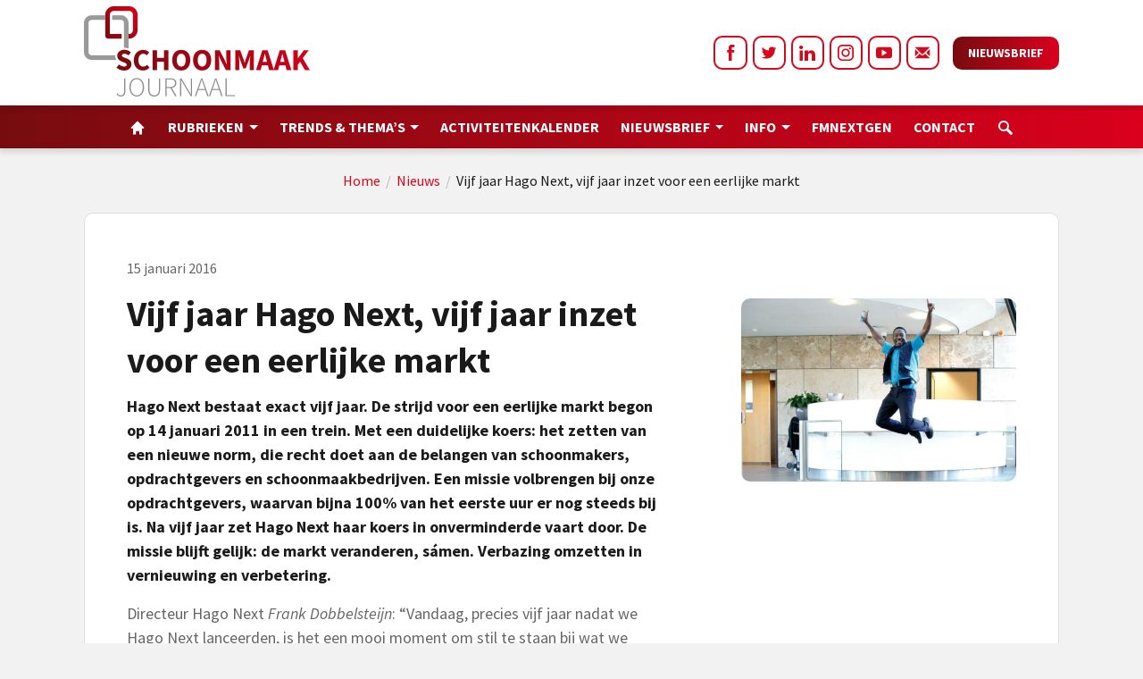

--- FILE ---
content_type: text/html; charset=UTF-8
request_url: https://schoonmaakjournaal.nl/schoonmaak-nieuws/vijf-jaar-hago-next-vijf-jaar-inzet-voor-een-eerlijke-markt
body_size: 22792
content:

			

<!doctype html>
<html lang="nl">

<head> <script type="text/javascript">
/* <![CDATA[ */
var gform;gform||(document.addEventListener("gform_main_scripts_loaded",function(){gform.scriptsLoaded=!0}),document.addEventListener("gform/theme/scripts_loaded",function(){gform.themeScriptsLoaded=!0}),window.addEventListener("DOMContentLoaded",function(){gform.domLoaded=!0}),gform={domLoaded:!1,scriptsLoaded:!1,themeScriptsLoaded:!1,isFormEditor:()=>"function"==typeof InitializeEditor,callIfLoaded:function(o){return!(!gform.domLoaded||!gform.scriptsLoaded||!gform.themeScriptsLoaded&&!gform.isFormEditor()||(gform.isFormEditor()&&console.warn("The use of gform.initializeOnLoaded() is deprecated in the form editor context and will be removed in Gravity Forms 3.1."),o(),0))},initializeOnLoaded:function(o){gform.callIfLoaded(o)||(document.addEventListener("gform_main_scripts_loaded",()=>{gform.scriptsLoaded=!0,gform.callIfLoaded(o)}),document.addEventListener("gform/theme/scripts_loaded",()=>{gform.themeScriptsLoaded=!0,gform.callIfLoaded(o)}),window.addEventListener("DOMContentLoaded",()=>{gform.domLoaded=!0,gform.callIfLoaded(o)}))},hooks:{action:{},filter:{}},addAction:function(o,r,e,t){gform.addHook("action",o,r,e,t)},addFilter:function(o,r,e,t){gform.addHook("filter",o,r,e,t)},doAction:function(o){gform.doHook("action",o,arguments)},applyFilters:function(o){return gform.doHook("filter",o,arguments)},removeAction:function(o,r){gform.removeHook("action",o,r)},removeFilter:function(o,r,e){gform.removeHook("filter",o,r,e)},addHook:function(o,r,e,t,n){null==gform.hooks[o][r]&&(gform.hooks[o][r]=[]);var d=gform.hooks[o][r];null==n&&(n=r+"_"+d.length),gform.hooks[o][r].push({tag:n,callable:e,priority:t=null==t?10:t})},doHook:function(r,o,e){var t;if(e=Array.prototype.slice.call(e,1),null!=gform.hooks[r][o]&&((o=gform.hooks[r][o]).sort(function(o,r){return o.priority-r.priority}),o.forEach(function(o){"function"!=typeof(t=o.callable)&&(t=window[t]),"action"==r?t.apply(null,e):e[0]=t.apply(null,e)})),"filter"==r)return e[0]},removeHook:function(o,r,t,n){var e;null!=gform.hooks[o][r]&&(e=(e=gform.hooks[o][r]).filter(function(o,r,e){return!!(null!=n&&n!=o.tag||null!=t&&t!=o.priority)}),gform.hooks[o][r]=e)}});
/* ]]> */
</script>
<script>if(navigator.userAgent.match(/MSIE|Internet Explorer/i)||navigator.userAgent.match(/Trident\/7\..*?rv:11/i)){var href=document.location.href;if(!href.match(/[?&]nowprocket/)){if(href.indexOf("?")==-1){if(href.indexOf("#")==-1){document.location.href=href+"?nowprocket=1"}else{document.location.href=href.replace("#","?nowprocket=1#")}}else{if(href.indexOf("#")==-1){document.location.href=href+"&nowprocket=1"}else{document.location.href=href.replace("#","&nowprocket=1#")}}}}</script><script>class RocketLazyLoadScripts{constructor(){this.triggerEvents=["keydown","mousedown","mousemove","touchmove","touchstart","touchend","wheel"],this.userEventHandler=this._triggerListener.bind(this),this.touchStartHandler=this._onTouchStart.bind(this),this.touchMoveHandler=this._onTouchMove.bind(this),this.touchEndHandler=this._onTouchEnd.bind(this),this.clickHandler=this._onClick.bind(this),this.interceptedClicks=[],window.addEventListener("pageshow",(e=>{this.persisted=e.persisted})),window.addEventListener("DOMContentLoaded",(()=>{this._preconnect3rdParties()})),this.delayedScripts={normal:[],async:[],defer:[]},this.allJQueries=[]}_addUserInteractionListener(e){document.hidden?e._triggerListener():(this.triggerEvents.forEach((t=>window.addEventListener(t,e.userEventHandler,{passive:!0}))),window.addEventListener("touchstart",e.touchStartHandler,{passive:!0}),window.addEventListener("mousedown",e.touchStartHandler),document.addEventListener("visibilitychange",e.userEventHandler))}_removeUserInteractionListener(){this.triggerEvents.forEach((e=>window.removeEventListener(e,this.userEventHandler,{passive:!0}))),document.removeEventListener("visibilitychange",this.userEventHandler)}_onTouchStart(e){"HTML"!==e.target.tagName&&(window.addEventListener("touchend",this.touchEndHandler),window.addEventListener("mouseup",this.touchEndHandler),window.addEventListener("touchmove",this.touchMoveHandler,{passive:!0}),window.addEventListener("mousemove",this.touchMoveHandler),e.target.addEventListener("click",this.clickHandler),this._renameDOMAttribute(e.target,"onclick","rocket-onclick"))}_onTouchMove(e){window.removeEventListener("touchend",this.touchEndHandler),window.removeEventListener("mouseup",this.touchEndHandler),window.removeEventListener("touchmove",this.touchMoveHandler,{passive:!0}),window.removeEventListener("mousemove",this.touchMoveHandler),e.target.removeEventListener("click",this.clickHandler),this._renameDOMAttribute(e.target,"rocket-onclick","onclick")}_onTouchEnd(e){window.removeEventListener("touchend",this.touchEndHandler),window.removeEventListener("mouseup",this.touchEndHandler),window.removeEventListener("touchmove",this.touchMoveHandler,{passive:!0}),window.removeEventListener("mousemove",this.touchMoveHandler)}_onClick(e){e.target.removeEventListener("click",this.clickHandler),this._renameDOMAttribute(e.target,"rocket-onclick","onclick"),this.interceptedClicks.push(e),e.preventDefault(),e.stopPropagation(),e.stopImmediatePropagation()}_replayClicks(){window.removeEventListener("touchstart",this.touchStartHandler,{passive:!0}),window.removeEventListener("mousedown",this.touchStartHandler),this.interceptedClicks.forEach((e=>{e.target.dispatchEvent(new MouseEvent("click",{view:e.view,bubbles:!0,cancelable:!0}))}))}_renameDOMAttribute(e,t,n){e.hasAttribute&&e.hasAttribute(t)&&(event.target.setAttribute(n,event.target.getAttribute(t)),event.target.removeAttribute(t))}_triggerListener(){this._removeUserInteractionListener(this),"loading"===document.readyState?document.addEventListener("DOMContentLoaded",this._loadEverythingNow.bind(this)):this._loadEverythingNow()}_preconnect3rdParties(){let e=[];document.querySelectorAll("script[type=rocketlazyloadscript]").forEach((t=>{if(t.hasAttribute("src")){const n=new URL(t.src).origin;n!==location.origin&&e.push({src:n,crossOrigin:t.crossOrigin||"module"===t.getAttribute("data-rocket-type")})}})),e=[...new Map(e.map((e=>[JSON.stringify(e),e]))).values()],this._batchInjectResourceHints(e,"preconnect")}async _loadEverythingNow(){this.lastBreath=Date.now(),this._delayEventListeners(),this._delayJQueryReady(this),this._handleDocumentWrite(),this._registerAllDelayedScripts(),this._preloadAllScripts(),await this._loadScriptsFromList(this.delayedScripts.normal),await this._loadScriptsFromList(this.delayedScripts.defer),await this._loadScriptsFromList(this.delayedScripts.async);try{await this._triggerDOMContentLoaded(),await this._triggerWindowLoad()}catch(e){}window.dispatchEvent(new Event("rocket-allScriptsLoaded")),this._replayClicks()}_registerAllDelayedScripts(){document.querySelectorAll("script[type=rocketlazyloadscript]").forEach((e=>{e.hasAttribute("src")?e.hasAttribute("async")&&!1!==e.async?this.delayedScripts.async.push(e):e.hasAttribute("defer")&&!1!==e.defer||"module"===e.getAttribute("data-rocket-type")?this.delayedScripts.defer.push(e):this.delayedScripts.normal.push(e):this.delayedScripts.normal.push(e)}))}async _transformScript(e){return await this._littleBreath(),new Promise((t=>{const n=document.createElement("script");[...e.attributes].forEach((e=>{let t=e.nodeName;"type"!==t&&("data-rocket-type"===t&&(t="type"),n.setAttribute(t,e.nodeValue))})),e.hasAttribute("src")?(n.addEventListener("load",t),n.addEventListener("error",t)):(n.text=e.text,t());try{e.parentNode.replaceChild(n,e)}catch(e){t()}}))}async _loadScriptsFromList(e){const t=e.shift();return t?(await this._transformScript(t),this._loadScriptsFromList(e)):Promise.resolve()}_preloadAllScripts(){this._batchInjectResourceHints([...this.delayedScripts.normal,...this.delayedScripts.defer,...this.delayedScripts.async],"preload")}_batchInjectResourceHints(e,t){var n=document.createDocumentFragment();e.forEach((e=>{if(e.src){const i=document.createElement("link");i.href=e.src,i.rel=t,"preconnect"!==t&&(i.as="script"),e.getAttribute&&"module"===e.getAttribute("data-rocket-type")&&(i.crossOrigin=!0),e.crossOrigin&&(i.crossOrigin=e.crossOrigin),n.appendChild(i)}})),document.head.appendChild(n)}_delayEventListeners(){let e={};function t(t,n){!function(t){function n(n){return e[t].eventsToRewrite.indexOf(n)>=0?"rocket-"+n:n}e[t]||(e[t]={originalFunctions:{add:t.addEventListener,remove:t.removeEventListener},eventsToRewrite:[]},t.addEventListener=function(){arguments[0]=n(arguments[0]),e[t].originalFunctions.add.apply(t,arguments)},t.removeEventListener=function(){arguments[0]=n(arguments[0]),e[t].originalFunctions.remove.apply(t,arguments)})}(t),e[t].eventsToRewrite.push(n)}function n(e,t){let n=e[t];Object.defineProperty(e,t,{get:()=>n||function(){},set(i){e["rocket"+t]=n=i}})}t(document,"DOMContentLoaded"),t(window,"DOMContentLoaded"),t(window,"load"),t(window,"pageshow"),t(document,"readystatechange"),n(document,"onreadystatechange"),n(window,"onload"),n(window,"onpageshow")}_delayJQueryReady(e){let t=window.jQuery;Object.defineProperty(window,"jQuery",{get:()=>t,set(n){if(n&&n.fn&&!e.allJQueries.includes(n)){n.fn.ready=n.fn.init.prototype.ready=function(t){e.domReadyFired?t.bind(document)(n):document.addEventListener("rocket-DOMContentLoaded",(()=>t.bind(document)(n)))};const t=n.fn.on;n.fn.on=n.fn.init.prototype.on=function(){if(this[0]===window){function e(e){return e.split(" ").map((e=>"load"===e||0===e.indexOf("load.")?"rocket-jquery-load":e)).join(" ")}"string"==typeof arguments[0]||arguments[0]instanceof String?arguments[0]=e(arguments[0]):"object"==typeof arguments[0]&&Object.keys(arguments[0]).forEach((t=>{delete Object.assign(arguments[0],{[e(t)]:arguments[0][t]})[t]}))}return t.apply(this,arguments),this},e.allJQueries.push(n)}t=n}})}async _triggerDOMContentLoaded(){this.domReadyFired=!0,await this._littleBreath(),document.dispatchEvent(new Event("rocket-DOMContentLoaded")),await this._littleBreath(),window.dispatchEvent(new Event("rocket-DOMContentLoaded")),await this._littleBreath(),document.dispatchEvent(new Event("rocket-readystatechange")),await this._littleBreath(),document.rocketonreadystatechange&&document.rocketonreadystatechange()}async _triggerWindowLoad(){await this._littleBreath(),window.dispatchEvent(new Event("rocket-load")),await this._littleBreath(),window.rocketonload&&window.rocketonload(),await this._littleBreath(),this.allJQueries.forEach((e=>e(window).trigger("rocket-jquery-load"))),await this._littleBreath();const e=new Event("rocket-pageshow");e.persisted=this.persisted,window.dispatchEvent(e),await this._littleBreath(),window.rocketonpageshow&&window.rocketonpageshow({persisted:this.persisted})}_handleDocumentWrite(){const e=new Map;document.write=document.writeln=function(t){const n=document.currentScript,i=document.createRange(),r=n.parentElement;let o=e.get(n);void 0===o&&(o=n.nextSibling,e.set(n,o));const s=document.createDocumentFragment();i.setStart(s,0),s.appendChild(i.createContextualFragment(t)),r.insertBefore(s,o)}}async _littleBreath(){Date.now()-this.lastBreath>45&&(await this._requestAnimFrame(),this.lastBreath=Date.now())}async _requestAnimFrame(){return document.hidden?new Promise((e=>setTimeout(e))):new Promise((e=>requestAnimationFrame(e)))}static run(){const e=new RocketLazyLoadScripts;e._addUserInteractionListener(e)}}RocketLazyLoadScripts.run();</script>
    <meta name="designer" content="Dennis Scholten - FourBottles Design">
	<meta name="viewport" content="width=device-width, initial-scale=1">
    <meta property="og:image" content="https://schoonmaakjournaal.nl/wp-content/uploads/2016/01/Hago-Next-Godwin-Ahlijah-full-body-1.jpg" />    <meta name='robots' content='index, follow, max-image-preview:large, max-snippet:-1, max-video-preview:-1' />
	<style>img:is([sizes="auto" i], [sizes^="auto," i]) { contain-intrinsic-size: 3000px 1500px }</style>
	
	<!-- This site is optimized with the Yoast SEO plugin v25.5 - https://yoast.com/wordpress/plugins/seo/ -->
	<title>Vijf jaar Hago Next, vijf jaar inzet voor een eerlijke markt | Schoonmaakjournaal</title><link rel="stylesheet" href="https://schoonmaakjournaal.nl/wp-content/cache/min/1/cc99d72bd074eb53be5dc0305c28f10d.css" media="all" data-minify="1" />
	<link rel="canonical" href="https://schoonmaakjournaal.nl/schoonmaak-nieuws/vijf-jaar-hago-next-vijf-jaar-inzet-voor-een-eerlijke-markt" />
	<meta property="og:locale" content="nl_NL" />
	<meta property="og:type" content="article" />
	<meta property="og:title" content="Vijf jaar Hago Next, vijf jaar inzet voor een eerlijke markt | Schoonmaakjournaal" />
	<meta property="og:description" content="Hago Next bestaat exact vijf jaar. De strijd voor een eerlijke markt begon op 14 januari 2011 in een trein. Met een duidelijke koers: het zetten van een nieuwe norm, die recht doet aan de belangen van schoonmakers, opdrachtgevers en schoonmaakbedrijven. Een missie volbrengen bij onze opdrachtgevers, waarvan bijna 100% van het eerste uur er nog steeds bij is. Na vijf jaar zet Hago Next haar koers in onverminderde vaart door. De missie blijft gelijk: de markt veranderen, sámen. Verbazing omzetten in vernieuwing en verbetering. Directeur Hago Next Frank Dobbelsteijn: “Vandaag, precies vijf jaar nadat we Hago Next lanceerden, is het een mooi moment om stil te staan bij wat we hebben bereikt”. Hago Next is ontstaan vanuit verbazing over de situatie in de schoonmaakbranche. Opdrachtgevers hadden het gevoel niet te krijgen waar ze voor betaalden. Eindgebruikers waren niet tevreden. En schoonmakers ervaarden een te hoge werkdruk. De missie van [&hellip;]" />
	<meta property="og:url" content="https://schoonmaakjournaal.nl/schoonmaak-nieuws/vijf-jaar-hago-next-vijf-jaar-inzet-voor-een-eerlijke-markt" />
	<meta property="og:site_name" content="Schoonmaakjournaal" />
	<meta property="article:published_time" content="2016-01-15T08:37:01+00:00" />
	<meta property="og:image" content="https://schoonmaakjournaal.nl/wp-content/uploads/2016/01/Hago-Next-Godwin-Ahlijah-full-body-1.jpg" />
	<meta property="og:image:width" content="800" />
	<meta property="og:image:height" content="533" />
	<meta property="og:image:type" content="image/jpeg" />
	<meta name="author" content="Esther van der Lelie" />
	<meta name="twitter:label1" content="Geschreven door" />
	<meta name="twitter:data1" content="Esther van der Lelie" />
	<meta name="twitter:label2" content="Geschatte leestijd" />
	<meta name="twitter:data2" content="2 minuten" />
	<script type="application/ld+json" class="yoast-schema-graph">{"@context":"https://schema.org","@graph":[{"@type":"WebPage","@id":"https://schoonmaakjournaal.nl/schoonmaak-nieuws/vijf-jaar-hago-next-vijf-jaar-inzet-voor-een-eerlijke-markt","url":"https://schoonmaakjournaal.nl/schoonmaak-nieuws/vijf-jaar-hago-next-vijf-jaar-inzet-voor-een-eerlijke-markt","name":"Vijf jaar Hago Next, vijf jaar inzet voor een eerlijke markt | Schoonmaakjournaal","isPartOf":{"@id":"https://schoonmaakjournaal.nl/#website"},"primaryImageOfPage":{"@id":"https://schoonmaakjournaal.nl/schoonmaak-nieuws/vijf-jaar-hago-next-vijf-jaar-inzet-voor-een-eerlijke-markt#primaryimage"},"image":{"@id":"https://schoonmaakjournaal.nl/schoonmaak-nieuws/vijf-jaar-hago-next-vijf-jaar-inzet-voor-een-eerlijke-markt#primaryimage"},"thumbnailUrl":"https://schoonmaakjournaal.nl/wp-content/uploads/2016/01/Hago-Next-Godwin-Ahlijah-full-body-1.jpg","datePublished":"2016-01-15T08:37:01+00:00","author":{"@id":"https://schoonmaakjournaal.nl/#/schema/person/eb3b8f624bee1888557c1052dd8c7214"},"breadcrumb":{"@id":"https://schoonmaakjournaal.nl/schoonmaak-nieuws/vijf-jaar-hago-next-vijf-jaar-inzet-voor-een-eerlijke-markt#breadcrumb"},"inLanguage":"nl-NL","potentialAction":[{"@type":"ReadAction","target":["https://schoonmaakjournaal.nl/schoonmaak-nieuws/vijf-jaar-hago-next-vijf-jaar-inzet-voor-een-eerlijke-markt"]}]},{"@type":"ImageObject","inLanguage":"nl-NL","@id":"https://schoonmaakjournaal.nl/schoonmaak-nieuws/vijf-jaar-hago-next-vijf-jaar-inzet-voor-een-eerlijke-markt#primaryimage","url":"https://schoonmaakjournaal.nl/wp-content/uploads/2016/01/Hago-Next-Godwin-Ahlijah-full-body-1.jpg","contentUrl":"https://schoonmaakjournaal.nl/wp-content/uploads/2016/01/Hago-Next-Godwin-Ahlijah-full-body-1.jpg","width":800,"height":533},{"@type":"BreadcrumbList","@id":"https://schoonmaakjournaal.nl/schoonmaak-nieuws/vijf-jaar-hago-next-vijf-jaar-inzet-voor-een-eerlijke-markt#breadcrumb","itemListElement":[{"@type":"ListItem","position":1,"name":"Home","item":"https://schoonmaakjournaal.nl/"},{"@type":"ListItem","position":2,"name":"Nieuws","item":"https://schoonmaakjournaal.nl/schoonmaak-nieuws"},{"@type":"ListItem","position":3,"name":"Vijf jaar Hago Next, vijf jaar inzet voor een eerlijke markt"}]},{"@type":"WebSite","@id":"https://schoonmaakjournaal.nl/#website","url":"https://schoonmaakjournaal.nl/","name":"Schoonmaakjournaal","description":"","potentialAction":[{"@type":"SearchAction","target":{"@type":"EntryPoint","urlTemplate":"https://schoonmaakjournaal.nl/?s={search_term_string}"},"query-input":{"@type":"PropertyValueSpecification","valueRequired":true,"valueName":"search_term_string"}}],"inLanguage":"nl-NL"},{"@type":"Person","@id":"https://schoonmaakjournaal.nl/#/schema/person/eb3b8f624bee1888557c1052dd8c7214","name":"Esther van der Lelie","image":{"@type":"ImageObject","inLanguage":"nl-NL","@id":"https://schoonmaakjournaal.nl/#/schema/person/image/","url":"https://secure.gravatar.com/avatar/5fd550e4525f78d384af536801ee8c22c8aaef7e8f248401ab98b57cc95ca88a?s=96&d=mm&r=g","contentUrl":"https://secure.gravatar.com/avatar/5fd550e4525f78d384af536801ee8c22c8aaef7e8f248401ab98b57cc95ca88a?s=96&d=mm&r=g","caption":"Esther van der Lelie"}}]}</script>
	<!-- / Yoast SEO plugin. -->


<link rel='dns-prefetch' href='//ajax.googleapis.com' />
<link rel='dns-prefetch' href='//schoonmaakjournaal.nl' />
<link rel='dns-prefetch' href='//www.google.com' />


<style id='classic-theme-styles-inline-css' type='text/css'>
/*! This file is auto-generated */
.wp-block-button__link{color:#fff;background-color:#32373c;border-radius:9999px;box-shadow:none;text-decoration:none;padding:calc(.667em + 2px) calc(1.333em + 2px);font-size:1.125em}.wp-block-file__button{background:#32373c;color:#fff;text-decoration:none}
</style>
<style id='global-styles-inline-css' type='text/css'>
:root{--wp--preset--aspect-ratio--square: 1;--wp--preset--aspect-ratio--4-3: 4/3;--wp--preset--aspect-ratio--3-4: 3/4;--wp--preset--aspect-ratio--3-2: 3/2;--wp--preset--aspect-ratio--2-3: 2/3;--wp--preset--aspect-ratio--16-9: 16/9;--wp--preset--aspect-ratio--9-16: 9/16;--wp--preset--color--black: #000000;--wp--preset--color--cyan-bluish-gray: #abb8c3;--wp--preset--color--white: #ffffff;--wp--preset--color--pale-pink: #f78da7;--wp--preset--color--vivid-red: #cf2e2e;--wp--preset--color--luminous-vivid-orange: #ff6900;--wp--preset--color--luminous-vivid-amber: #fcb900;--wp--preset--color--light-green-cyan: #7bdcb5;--wp--preset--color--vivid-green-cyan: #00d084;--wp--preset--color--pale-cyan-blue: #8ed1fc;--wp--preset--color--vivid-cyan-blue: #0693e3;--wp--preset--color--vivid-purple: #9b51e0;--wp--preset--gradient--vivid-cyan-blue-to-vivid-purple: linear-gradient(135deg,rgba(6,147,227,1) 0%,rgb(155,81,224) 100%);--wp--preset--gradient--light-green-cyan-to-vivid-green-cyan: linear-gradient(135deg,rgb(122,220,180) 0%,rgb(0,208,130) 100%);--wp--preset--gradient--luminous-vivid-amber-to-luminous-vivid-orange: linear-gradient(135deg,rgba(252,185,0,1) 0%,rgba(255,105,0,1) 100%);--wp--preset--gradient--luminous-vivid-orange-to-vivid-red: linear-gradient(135deg,rgba(255,105,0,1) 0%,rgb(207,46,46) 100%);--wp--preset--gradient--very-light-gray-to-cyan-bluish-gray: linear-gradient(135deg,rgb(238,238,238) 0%,rgb(169,184,195) 100%);--wp--preset--gradient--cool-to-warm-spectrum: linear-gradient(135deg,rgb(74,234,220) 0%,rgb(151,120,209) 20%,rgb(207,42,186) 40%,rgb(238,44,130) 60%,rgb(251,105,98) 80%,rgb(254,248,76) 100%);--wp--preset--gradient--blush-light-purple: linear-gradient(135deg,rgb(255,206,236) 0%,rgb(152,150,240) 100%);--wp--preset--gradient--blush-bordeaux: linear-gradient(135deg,rgb(254,205,165) 0%,rgb(254,45,45) 50%,rgb(107,0,62) 100%);--wp--preset--gradient--luminous-dusk: linear-gradient(135deg,rgb(255,203,112) 0%,rgb(199,81,192) 50%,rgb(65,88,208) 100%);--wp--preset--gradient--pale-ocean: linear-gradient(135deg,rgb(255,245,203) 0%,rgb(182,227,212) 50%,rgb(51,167,181) 100%);--wp--preset--gradient--electric-grass: linear-gradient(135deg,rgb(202,248,128) 0%,rgb(113,206,126) 100%);--wp--preset--gradient--midnight: linear-gradient(135deg,rgb(2,3,129) 0%,rgb(40,116,252) 100%);--wp--preset--font-size--small: 13px;--wp--preset--font-size--medium: 20px;--wp--preset--font-size--large: 36px;--wp--preset--font-size--x-large: 42px;--wp--preset--spacing--20: 0.44rem;--wp--preset--spacing--30: 0.67rem;--wp--preset--spacing--40: 1rem;--wp--preset--spacing--50: 1.5rem;--wp--preset--spacing--60: 2.25rem;--wp--preset--spacing--70: 3.38rem;--wp--preset--spacing--80: 5.06rem;--wp--preset--shadow--natural: 6px 6px 9px rgba(0, 0, 0, 0.2);--wp--preset--shadow--deep: 12px 12px 50px rgba(0, 0, 0, 0.4);--wp--preset--shadow--sharp: 6px 6px 0px rgba(0, 0, 0, 0.2);--wp--preset--shadow--outlined: 6px 6px 0px -3px rgba(255, 255, 255, 1), 6px 6px rgba(0, 0, 0, 1);--wp--preset--shadow--crisp: 6px 6px 0px rgba(0, 0, 0, 1);}:where(.is-layout-flex){gap: 0.5em;}:where(.is-layout-grid){gap: 0.5em;}body .is-layout-flex{display: flex;}.is-layout-flex{flex-wrap: wrap;align-items: center;}.is-layout-flex > :is(*, div){margin: 0;}body .is-layout-grid{display: grid;}.is-layout-grid > :is(*, div){margin: 0;}:where(.wp-block-columns.is-layout-flex){gap: 2em;}:where(.wp-block-columns.is-layout-grid){gap: 2em;}:where(.wp-block-post-template.is-layout-flex){gap: 1.25em;}:where(.wp-block-post-template.is-layout-grid){gap: 1.25em;}.has-black-color{color: var(--wp--preset--color--black) !important;}.has-cyan-bluish-gray-color{color: var(--wp--preset--color--cyan-bluish-gray) !important;}.has-white-color{color: var(--wp--preset--color--white) !important;}.has-pale-pink-color{color: var(--wp--preset--color--pale-pink) !important;}.has-vivid-red-color{color: var(--wp--preset--color--vivid-red) !important;}.has-luminous-vivid-orange-color{color: var(--wp--preset--color--luminous-vivid-orange) !important;}.has-luminous-vivid-amber-color{color: var(--wp--preset--color--luminous-vivid-amber) !important;}.has-light-green-cyan-color{color: var(--wp--preset--color--light-green-cyan) !important;}.has-vivid-green-cyan-color{color: var(--wp--preset--color--vivid-green-cyan) !important;}.has-pale-cyan-blue-color{color: var(--wp--preset--color--pale-cyan-blue) !important;}.has-vivid-cyan-blue-color{color: var(--wp--preset--color--vivid-cyan-blue) !important;}.has-vivid-purple-color{color: var(--wp--preset--color--vivid-purple) !important;}.has-black-background-color{background-color: var(--wp--preset--color--black) !important;}.has-cyan-bluish-gray-background-color{background-color: var(--wp--preset--color--cyan-bluish-gray) !important;}.has-white-background-color{background-color: var(--wp--preset--color--white) !important;}.has-pale-pink-background-color{background-color: var(--wp--preset--color--pale-pink) !important;}.has-vivid-red-background-color{background-color: var(--wp--preset--color--vivid-red) !important;}.has-luminous-vivid-orange-background-color{background-color: var(--wp--preset--color--luminous-vivid-orange) !important;}.has-luminous-vivid-amber-background-color{background-color: var(--wp--preset--color--luminous-vivid-amber) !important;}.has-light-green-cyan-background-color{background-color: var(--wp--preset--color--light-green-cyan) !important;}.has-vivid-green-cyan-background-color{background-color: var(--wp--preset--color--vivid-green-cyan) !important;}.has-pale-cyan-blue-background-color{background-color: var(--wp--preset--color--pale-cyan-blue) !important;}.has-vivid-cyan-blue-background-color{background-color: var(--wp--preset--color--vivid-cyan-blue) !important;}.has-vivid-purple-background-color{background-color: var(--wp--preset--color--vivid-purple) !important;}.has-black-border-color{border-color: var(--wp--preset--color--black) !important;}.has-cyan-bluish-gray-border-color{border-color: var(--wp--preset--color--cyan-bluish-gray) !important;}.has-white-border-color{border-color: var(--wp--preset--color--white) !important;}.has-pale-pink-border-color{border-color: var(--wp--preset--color--pale-pink) !important;}.has-vivid-red-border-color{border-color: var(--wp--preset--color--vivid-red) !important;}.has-luminous-vivid-orange-border-color{border-color: var(--wp--preset--color--luminous-vivid-orange) !important;}.has-luminous-vivid-amber-border-color{border-color: var(--wp--preset--color--luminous-vivid-amber) !important;}.has-light-green-cyan-border-color{border-color: var(--wp--preset--color--light-green-cyan) !important;}.has-vivid-green-cyan-border-color{border-color: var(--wp--preset--color--vivid-green-cyan) !important;}.has-pale-cyan-blue-border-color{border-color: var(--wp--preset--color--pale-cyan-blue) !important;}.has-vivid-cyan-blue-border-color{border-color: var(--wp--preset--color--vivid-cyan-blue) !important;}.has-vivid-purple-border-color{border-color: var(--wp--preset--color--vivid-purple) !important;}.has-vivid-cyan-blue-to-vivid-purple-gradient-background{background: var(--wp--preset--gradient--vivid-cyan-blue-to-vivid-purple) !important;}.has-light-green-cyan-to-vivid-green-cyan-gradient-background{background: var(--wp--preset--gradient--light-green-cyan-to-vivid-green-cyan) !important;}.has-luminous-vivid-amber-to-luminous-vivid-orange-gradient-background{background: var(--wp--preset--gradient--luminous-vivid-amber-to-luminous-vivid-orange) !important;}.has-luminous-vivid-orange-to-vivid-red-gradient-background{background: var(--wp--preset--gradient--luminous-vivid-orange-to-vivid-red) !important;}.has-very-light-gray-to-cyan-bluish-gray-gradient-background{background: var(--wp--preset--gradient--very-light-gray-to-cyan-bluish-gray) !important;}.has-cool-to-warm-spectrum-gradient-background{background: var(--wp--preset--gradient--cool-to-warm-spectrum) !important;}.has-blush-light-purple-gradient-background{background: var(--wp--preset--gradient--blush-light-purple) !important;}.has-blush-bordeaux-gradient-background{background: var(--wp--preset--gradient--blush-bordeaux) !important;}.has-luminous-dusk-gradient-background{background: var(--wp--preset--gradient--luminous-dusk) !important;}.has-pale-ocean-gradient-background{background: var(--wp--preset--gradient--pale-ocean) !important;}.has-electric-grass-gradient-background{background: var(--wp--preset--gradient--electric-grass) !important;}.has-midnight-gradient-background{background: var(--wp--preset--gradient--midnight) !important;}.has-small-font-size{font-size: var(--wp--preset--font-size--small) !important;}.has-medium-font-size{font-size: var(--wp--preset--font-size--medium) !important;}.has-large-font-size{font-size: var(--wp--preset--font-size--large) !important;}.has-x-large-font-size{font-size: var(--wp--preset--font-size--x-large) !important;}
:where(.wp-block-post-template.is-layout-flex){gap: 1.25em;}:where(.wp-block-post-template.is-layout-grid){gap: 1.25em;}
:where(.wp-block-columns.is-layout-flex){gap: 2em;}:where(.wp-block-columns.is-layout-grid){gap: 2em;}
:root :where(.wp-block-pullquote){font-size: 1.5em;line-height: 1.6;}
</style>
<script type="text/javascript" src="https://schoonmaakjournaal.nl/wp-includes/js/jquery/jquery.min.js?ver=3.7.1" id="jquery-core-js"></script>
<link rel="https://api.w.org/" href="https://schoonmaakjournaal.nl/wp-json/" /><link rel="alternate" title="JSON" type="application/json" href="https://schoonmaakjournaal.nl/wp-json/wp/v2/posts/35206" /><link rel='shortlink' href='https://schoonmaakjournaal.nl/?p=35206' />
<link rel="alternate" title="oEmbed (JSON)" type="application/json+oembed" href="https://schoonmaakjournaal.nl/wp-json/oembed/1.0/embed?url=https%3A%2F%2Fschoonmaakjournaal.nl%2Fschoonmaak-nieuws%2Fvijf-jaar-hago-next-vijf-jaar-inzet-voor-een-eerlijke-markt" />
<link rel="alternate" title="oEmbed (XML)" type="text/xml+oembed" href="https://schoonmaakjournaal.nl/wp-json/oembed/1.0/embed?url=https%3A%2F%2Fschoonmaakjournaal.nl%2Fschoonmaak-nieuws%2Fvijf-jaar-hago-next-vijf-jaar-inzet-voor-een-eerlijke-markt&#038;format=xml" />
	
	
		<link rel="icon" href="https://schoonmaakjournaal.nl/wp-content/uploads/2021/12/cropped-favicon-32x32.png" sizes="32x32" />
<link rel="icon" href="https://schoonmaakjournaal.nl/wp-content/uploads/2021/12/cropped-favicon-192x192.png" sizes="192x192" />
<link rel="apple-touch-icon" href="https://schoonmaakjournaal.nl/wp-content/uploads/2021/12/cropped-favicon-180x180.png" />
<meta name="msapplication-TileImage" content="https://schoonmaakjournaal.nl/wp-content/uploads/2021/12/cropped-favicon-270x270.png" />
<noscript><style id="rocket-lazyload-nojs-css">.rll-youtube-player, [data-lazy-src]{display:none !important;}</style></noscript>	
	<!-- Global site tag (gtag.js) - Google Analytics -->
	<script async src="https://www.googletagmanager.com/gtag/js?id=UA-212546883-1"></script>
	<script type="rocketlazyloadscript">
	  window.dataLayer = window.dataLayer || [];
	  function gtag(){dataLayer.push(arguments);}
	  gtag('js', new Date());
	
	  gtag('config', 'UA-212546883-1');
	</script>
	
	<!-- Google tag (gtag.js) --> <script async src=https://www.googletagmanager.com/gtag/js?id=G-224QVXGEQ6></script> <script type="rocketlazyloadscript"> window.dataLayer = window.dataLayer || []; function gtag(){dataLayer.push(arguments);} gtag('js', new Date()); gtag('config', 'G-224QVXGEQ6'); </script>
	
</head>

<body class="wp-singular post-template-default single single-post postid-35206 single-format-standard wp-theme-schoonmaakjournaal" >
      
        
    <div class="row-fluid row-offcanvas row-offcanvas-left"> 
		<div class="menuheight"></div>

<nav class="navbar navbar-default navbar-expand-lg affix flex-column">
	<div class="topbar w-100">
		<div class="container-lg d-flex justify-content-between">
			<div class="d-flex">
				<a href="https://schoonmaakjournaal.nl" class="logo-inline d-flex flex-column navbar-box"><img width="253" height="101" src="data:image/svg+xml,%3Csvg%20xmlns='http://www.w3.org/2000/svg'%20viewBox='0%200%20253%20101'%3E%3C/svg%3E" class="align-self-center" data-lazy-src="https://schoonmaakjournaal.nl/wp-content/themes/schoonmaakjournaal/img/logo.png"><noscript><img width="253" height="101" src="https://schoonmaakjournaal.nl/wp-content/themes/schoonmaakjournaal/img/logo.png" class="align-self-center"></noscript></a>
			</div>
			<div class="d-flex">
				<div class="d-none d-lg-flex">
						<div class="social d-inline-flex flex-row align-items-center flex-wrap">				
				<a href="https://www.facebook.com/schoonmaakjournaal.nl" target="_blank" class="fb d-flex justify-content-center align-self-center">
		<svg 
		 xmlns="http://www.w3.org/2000/svg"
		 xmlns:xlink="http://www.w3.org/1999/xlink"
		width="16" height="16" viewBox="0 0 9 17" >
		<path 
		 d="M0.896,5.622 L2.619,5.622 L2.619,3.914 C2.619,3.160 2.638,1.999 3.174,1.280 C3.739,0.518 4.514,-0.001 5.848,-0.001 C8.022,-0.001 8.937,0.316 8.937,0.316 L8.506,2.919 C8.506,2.919 7.788,2.708 7.118,2.708 C6.448,2.708 5.848,2.953 5.848,3.636 L5.848,5.622 L8.596,5.622 L8.404,8.165 L5.848,8.165 L5.848,17.001 L2.619,17.001 L2.619,8.165 L0.896,8.165 L0.896,5.622 Z"/>
		</svg>
		</a>
				<a href="https://twitter.com/schoonmkjournal" target="_blank" class="tw d-flex justify-content-center align-self-center">
		<svg 
		 xmlns="http://www.w3.org/2000/svg"
		 xmlns:xlink="http://www.w3.org/1999/xlink"
		width="16" height="16" viewBox="0 0 19 14">
		<path 
		 d="M18.355,1.656 C17.712,1.937 17.021,2.126 16.296,2.212 C17.037,1.775 17.605,1.083 17.872,0.260 C17.179,0.664 16.413,0.957 15.595,1.115 C14.943,0.429 14.011,0.000 12.979,0.000 C11.001,0.000 9.396,1.582 9.396,3.530 C9.396,3.807 9.427,4.075 9.488,4.333 C6.510,4.186 3.870,2.783 2.101,0.645 C1.792,1.169 1.615,1.775 1.615,2.422 C1.615,3.644 2.248,4.726 3.210,5.359 C2.623,5.341 2.070,5.181 1.586,4.918 L1.586,4.961 C1.586,6.672 2.821,8.098 4.462,8.422 C4.161,8.505 3.845,8.546 3.517,8.546 C3.286,8.546 3.061,8.525 2.843,8.484 C3.299,9.885 4.622,10.906 6.191,10.934 C4.964,11.880 3.418,12.444 1.740,12.444 C1.450,12.444 1.164,12.429 0.884,12.396 C2.471,13.397 4.355,13.981 6.379,13.981 C12.972,13.981 16.576,8.604 16.576,3.939 C16.576,3.786 16.573,3.633 16.567,3.483 C17.267,2.985 17.875,2.364 18.355,1.656 "/>
		</svg>
		</a>
				<a href="https://www.linkedin.com/company/schoonmaakjournaal" target="_blank" class="in d-flex justify-content-center align-self-center">
		<svg 
		 xmlns="http://www.w3.org/2000/svg"
		 xmlns:xlink="http://www.w3.org/1999/xlink"
		width="16" height="16" viewBox="0 0 17 17">
		<path 
		 d="M3.742,16.918 L0.428,16.918 L0.428,6.078 L3.742,6.078 L3.742,16.918 ZM2.000,4.722 L1.976,4.722 C0.777,4.722 -0.000,3.893 -0.000,2.844 C-0.000,1.772 0.801,0.961 2.024,0.961 C3.246,0.961 3.998,1.771 4.022,2.841 C4.022,3.890 3.246,4.722 2.000,4.722 ZM17.000,16.918 L13.243,16.918 L13.243,11.309 C13.243,9.840 12.656,8.839 11.363,8.839 C10.374,8.839 9.825,9.514 9.568,10.166 C9.473,10.400 9.487,10.725 9.487,11.052 L9.487,16.918 L5.765,16.918 C5.765,16.918 5.813,6.981 5.765,6.078 L9.487,6.078 L9.487,7.779 C9.707,7.035 10.896,5.973 12.796,5.973 C15.150,5.973 17.000,7.533 17.000,10.891 L17.000,16.918 Z"/>
		</svg>
		</a>
						<a href="https://www.instagram.com/schoonmaakjournaal/" target="_blank" class="ig d-flex justify-content-center align-self-center">
		<svg 
		 xmlns="http://www.w3.org/2000/svg"
		 xmlns:xlink="http://www.w3.org/1999/xlink"
		width="16" height="16" viewBox="0 0 18 18">
		<path
		 d="M12.806,17.988 L5.206,17.988 C2.340,17.988 0.016,15.664 0.016,12.798 L0.016,5.196 C0.016,2.330 2.340,0.006 5.206,0.006 L12.806,0.006 C15.672,0.006 17.996,2.330 17.996,5.196 L17.996,12.798 C17.996,15.664 15.672,17.988 12.806,17.988 ZM16.340,5.152 C16.340,3.249 14.798,1.707 12.895,1.707 L5.117,1.707 C3.214,1.707 1.672,3.249 1.672,5.152 L1.672,12.931 C1.672,14.834 3.214,16.376 5.117,16.376 L12.895,16.376 C14.798,16.376 16.340,14.834 16.340,12.931 L16.340,5.152 ZM13.827,5.285 C13.226,5.285 12.740,4.799 12.740,4.199 C12.740,3.598 13.226,3.112 13.827,3.112 C14.427,3.112 14.913,3.598 14.913,4.199 C14.913,4.799 14.427,5.285 13.827,5.285 ZM9.006,13.707 C6.430,13.707 4.341,11.618 4.341,9.042 C4.341,6.465 6.430,4.376 9.006,4.376 C11.582,4.376 13.671,6.465 13.671,9.042 C13.671,11.618 11.582,13.707 9.006,13.707 ZM9.006,6.017 C7.336,6.017 5.982,7.371 5.982,9.042 C5.982,10.712 7.336,12.066 9.006,12.066 C10.676,12.066 12.030,10.712 12.030,9.042 C12.030,7.371 10.676,6.017 9.006,6.017 Z"/>
		</svg>
		</a>
		
	
			<a href="https://www.youtube.com/channel/UCsE29v9d15O4l6a230hHDwQ" target="_blank" class="yt d-flex justify-content-center align-self-center">
		<svg 
		 xmlns="http://www.w3.org/2000/svg"
		 xmlns:xlink="http://www.w3.org/1999/xlink"
		width="16" height="16" viewBox="0 0 17 12">
<path 
 d="M11.801,6.008 L6.234,9.292 L6.234,2.724 L11.801,6.008 ZM17.001,9.053 L17.001,2.947 C17.001,2.947 17.001,0.004 14.070,0.004 L2.928,0.004 C2.928,0.004 -0.000,0.004 -0.000,2.947 L-0.000,9.053 C-0.000,9.053 -0.000,11.996 2.928,11.996 L14.070,11.996 C14.070,11.996 17.001,11.996 17.001,9.053 "/>
		</svg>
		</a>
		
			<a href="/cdn-cgi/l/email-protection#4e3c2b2a2f2d3a272b0e3d2d26212120232f2f2524213b3c202f2f22602022" target="_blank" class="em d-flex justify-content-center align-self-center">
		<svg xmlns="http://www.w3.org/2000/svg" viewBox="3 3 26 26">
		  <path id="envelope" d="M14.69305,17.707,3.986,7h24L17.27893,17.707a1.15255,1.15255,0,0,1-.70709.293H15.40015A1.15257,1.15257,0,0,1,14.69305,17.707ZM10.17169,16,4,9.82812V22.17188Zm11.65656,0L28,22.17188V9.82812Zm-3.428,3.41418A2.3055,2.3055,0,0,1,16.986,20H14.986a2.30474,2.30474,0,0,1-1.41424-.58594l-1.99988-2L3.986,25h24l-7.58581-7.58594Z"/>
		</svg>

		</a>
		</div>



				</div>
								
				<a href="#nieuwsbrief" class="btn btn-gradient align-self-center ms-half">Nieuwsbrief</a>
			</div>
		</div>
	</div>
	<div class="menubar px-half px-lg-0 py-lg-0 gradient d-flex flex-nowrap justify-content-between w-100">
	
			<div class="navbar-box d-flex">
				<div class="navbar-toggler">
					<a href="javascript:void(0)" role="button" aria-label="Toggle Navigation" class="lines-button" data-toggle="offcanvas" data-target=".navbar-collapse"><span class="lines"></span></a>
					<span class="menutext d-none d-sm-block " data-toggle="offcanvas" data-target=".navbar-collapse">Menu</span>
				</div>
			</div>

		
		
		

		<div class="collapse navbar-collapse justify-content-center navbar-box" id="navbarNavDropdown">
		<ul id="menu-hoofdmenu" class="navbar-nav "><li  id="menu-item-13169" class="menu-item menu-item-type-post_type menu-item-object-page menu-item-home nav-item nav-item-13169"><a title="home-icon" href="https://schoonmaakjournaal.nl/" class="nav-link"><span class="icoon-inline"><svg id="glyphicons-basic" xmlns="http://www.w3.org/2000/svg" viewBox="0 0 32 32">
  <path id="home" d="M27.10482,17H24V27.5a.5.5,0,0,1-.5.5h-4a.5.5,0,0,1-.5-.5v-5a.5.5,0,0,0-.5-.5h-5a.5.5,0,0,0-.5.5v5a.5.5,0,0,1-.5.5h-4a.5.5,0,0,1-.5-.5V17H4.89518a.785.785,0,0,1-.55508-1.34008L15.46967,4.53023a.75.75,0,0,1,1.06066,0L27.6599,15.65992A.785.785,0,0,1,27.10482,17Z"/>
</svg>
</span></a></li>
<li  id="menu-item-15251" class="menu-item menu-item-type-custom menu-item-object-custom menu-item-has-children dropdown nav-item nav-item-15251"><a href="#" class="nav-link dropdown-toggle" data-bs-toggle="dropdown" aria-haspopup="true" aria-expanded="false">Rubrieken</a>
<ul class="dropdown-menu depth_0">
	<li  id="menu-item-76070" class="menu-item menu-item-type-taxonomy menu-item-object-category current-post-ancestor current-menu-parent current-post-parent nav-item nav-item-76070"><a  href="https://schoonmaakjournaal.nl/schoonmaak-nieuws" class="dropdown-item">Nieuws</a></li>
	<li  id="menu-item-76068" class="menu-item menu-item-type-taxonomy menu-item-object-category nav-item nav-item-76068"><a  href="https://schoonmaakjournaal.nl/specials" class="dropdown-item">Specials</a></li>
	<li  id="menu-item-76069" class="menu-item menu-item-type-taxonomy menu-item-object-category nav-item nav-item-76069"><a  href="https://schoonmaakjournaal.nl/stories" class="dropdown-item">Stories</a></li>
	<li  id="menu-item-76371" class="menu-item menu-item-type-taxonomy menu-item-object-category nav-item nav-item-76371"><a  href="https://schoonmaakjournaal.nl/trends" class="dropdown-item">Trends</a></li>
	<li  id="menu-item-76072" class="menu-item menu-item-type-taxonomy menu-item-object-category nav-item nav-item-76072"><a  href="https://schoonmaakjournaal.nl/favorites" class="dropdown-item">Favorites</a></li>
	<li  id="menu-item-76203" class="menu-item menu-item-type-taxonomy menu-item-object-category nav-item nav-item-76203"><a  href="https://schoonmaakjournaal.nl/fotos-en-filmpjes" class="dropdown-item">Foto&#8217;s en films</a></li>
	<li  id="menu-item-76074" class="menu-item menu-item-type-taxonomy menu-item-object-category nav-item nav-item-76074"><a  href="https://schoonmaakjournaal.nl/fmnextgeneration" class="dropdown-item">FM Next Generation</a></li>
</ul>
</li>
<li  id="menu-item-76073" class="menu-item menu-item-type-custom menu-item-object-custom menu-item-has-children dropdown nav-item nav-item-76073"><a href="#" class="nav-link dropdown-toggle" data-bs-toggle="dropdown" aria-haspopup="true" aria-expanded="false">Trends &#038; Thema&#8217;s</a>
<ul class="dropdown-menu depth_0">
	<li  id="menu-item-76359" class="menu-item menu-item-type-taxonomy menu-item-object-category nav-item nav-item-76359"><a  href="https://schoonmaakjournaal.nl/beleving-en-hospitality" class="dropdown-item">Beleving en hospitality</a></li>
	<li  id="menu-item-76365" class="menu-item menu-item-type-taxonomy menu-item-object-category nav-item nav-item-76365"><a  href="https://schoonmaakjournaal.nl/circulariteit-en-duurzaamheid" class="dropdown-item">Circulariteit en duurzaamheid</a></li>
	<li  id="menu-item-76075" class="menu-item menu-item-type-taxonomy menu-item-object-category nav-item nav-item-76075"><a  href="https://schoonmaakjournaal.nl/digitalisering-robotisering" class="dropdown-item">Digitalisering en robotisering</a></li>
	<li  id="menu-item-76361" class="menu-item menu-item-type-taxonomy menu-item-object-category nav-item nav-item-76361"><a  href="https://schoonmaakjournaal.nl/in-en-uitbesteden" class="dropdown-item">In- en uitbesteden</a></li>
	<li  id="menu-item-76363" class="menu-item menu-item-type-taxonomy menu-item-object-category nav-item nav-item-76363"><a  href="https://schoonmaakjournaal.nl/specialistische-reiniging" class="dropdown-item">Specialistische reiniging</a></li>
	<li  id="menu-item-76362" class="menu-item menu-item-type-taxonomy menu-item-object-category nav-item nav-item-76362"><a  href="https://schoonmaakjournaal.nl/productinnovaties" class="dropdown-item">Innovaties</a></li>
	<li  id="menu-item-76364" class="menu-item menu-item-type-taxonomy menu-item-object-category nav-item nav-item-76364"><a  href="https://schoonmaakjournaal.nl/vakbeurzen" class="dropdown-item">Vakbeurzen</a></li>
	<li  id="menu-item-76360" class="menu-item menu-item-type-taxonomy menu-item-object-category nav-item nav-item-76360"><a  href="https://schoonmaakjournaal.nl/brancheverenigingen" class="dropdown-item">Brancheverenigingen</a></li>
</ul>
</li>
<li  id="menu-item-76065" class="menu-item menu-item-type-post_type_archive menu-item-object-agenda nav-item nav-item-76065"><a href="https://schoonmaakjournaal.nl/activiteitenkalender" class="nav-link">Activiteitenkalender</a></li>
<li  id="menu-item-15253" class="menu-item menu-item-type-custom menu-item-object-custom menu-item-has-children dropdown nav-item nav-item-15253"><a href="#nieuwsbrief" class="nav-link dropdown-toggle" data-bs-toggle="dropdown" aria-haspopup="true" aria-expanded="false">Nieuwsbrief</a>
<ul class="dropdown-menu depth_0">
	<li  id="menu-item-76529" class="menu-item menu-item-type-custom menu-item-object-custom nav-item nav-item-76529"><a  href="#nieuwsbrief" class="dropdown-item">Aanmelden</a></li>
	<li  id="menu-item-76528" class="menu-item menu-item-type-post_type menu-item-object-page nav-item nav-item-76528"><a  href="https://schoonmaakjournaal.nl/?page_id=76520" class="dropdown-item">Nieuwsbrief archief</a></li>
</ul>
</li>
<li  id="menu-item-15254" class="menu-item menu-item-type-custom menu-item-object-custom menu-item-has-children dropdown nav-item nav-item-15254"><a href="#" class="nav-link dropdown-toggle" data-bs-toggle="dropdown" aria-haspopup="true" aria-expanded="false">Info</a>
<ul class="dropdown-menu depth_0">
	<li  id="menu-item-76084" class="menu-item menu-item-type-post_type menu-item-object-page nav-item nav-item-76084"><a  href="https://schoonmaakjournaal.nl/focus-2022" class="dropdown-item">Dé schoonmaakcommunity</a></li>
	<li  id="menu-item-76099" class="menu-item menu-item-type-post_type menu-item-object-page nav-item nav-item-76099"><a  href="https://schoonmaakjournaal.nl/jouw-doelgroep" class="dropdown-item">Jouw doelgroep</a></li>
	<li  id="menu-item-76379" class="menu-item menu-item-type-post_type menu-item-object-page nav-item nav-item-76379"><a  href="https://schoonmaakjournaal.nl/themakalender" class="dropdown-item">Themakalender</a></li>
	<li  id="menu-item-76489" class="menu-item menu-item-type-post_type menu-item-object-page nav-item nav-item-76489"><a  href="https://schoonmaakjournaal.nl/redactie" class="dropdown-item">Redactie</a></li>
	<li  id="menu-item-76097" class="menu-item menu-item-type-post_type menu-item-object-page menu-item-privacy-policy nav-item nav-item-76097"><a  href="https://schoonmaakjournaal.nl/privacy" class="dropdown-item">Privacybeleid</a></li>
</ul>
</li>
<li  id="menu-item-81733" class="menu-item menu-item-type-post_type menu-item-object-page nav-item nav-item-81733"><a href="https://schoonmaakjournaal.nl/fm-next-generation" class="nav-link">FMNextGen</a></li>
<li  id="menu-item-13181" class="menu-item menu-item-type-post_type menu-item-object-page nav-item nav-item-13181"><a href="https://schoonmaakjournaal.nl/contact" class="nav-link">Contact</a></li>
<li  id="menu-item-13170" class="search-trigger d-none d-md-block menu-item menu-item-type-custom menu-item-object-custom nav-item nav-item-13170"><a title="search-icon" href="#" class="nav-link"><span class="icoon-inline"><svg id="glyphicons-halflings" xmlns="http://www.w3.org/2000/svg" viewBox="0 0 20 20">
  <path id="search" d="M17.65344,15.53235l-4.4906-4.4906a6.02109,6.02109,0,1,0-2.12109,2.12109l4.4906,4.4906a1,1,0,0,0,1.41418,0l.70691-.70691A1,1,0,0,0,17.65344,15.53235ZM8,12a4,4,0,1,1,4-4A4.004,4.004,0,0,1,8,12Z"/>
</svg>
</span></a></li>
</ul>		</div>

		
		<div class="navbar-box d-flex justify-content-end">
		<div class="d-lg-none justify-content-end d-flex flex-nowrap nav-contact-btns"><a class="contact-btn" href="https://schoonmaakjournaal.nl/contact"><span class="icoontje icoon-xl"><svg id="glyphicons-halflings" xmlns="http://www.w3.org/2000/svg" viewBox="0 0 20 20">
  <path id="call" d="M17.40076,15.87073l-1.057,1.057a3.58589,3.58589,0,0,1-3.72833.8479,17.12887,17.12887,0,0,1-6.05115-4.25195,17.1287,17.1287,0,0,1-4.25195-6.051,3.58615,3.58615,0,0,1,.8479-3.7284l1.05707-1.057a.99991.99991,0,0,1,1.4143,0L7.25946,4.31567a.99992.99992,0,0,1-.00012,1.41407l-.9187.9187a1.00267,1.00267,0,0,0-.08155,1.32287,29.29079,29.29079,0,0,0,2.76917,3.08838,29.26714,29.26714,0,0,0,3.08844,2.76917,1.00243,1.00243,0,0,0,1.32275-.08155l.91877-.9187a1,1,0,0,1,1.41412,0l1.62836,1.62781A1,1,0,0,1,17.40076,15.87073Z"/>
</svg>
</span></a><a class="contact-btn search-trigger" href="#"><span class="icoontje icoon-xl"><svg id="glyphicons-halflings" xmlns="http://www.w3.org/2000/svg" viewBox="0 0 20 20">
  <path id="search" d="M17.65344,15.53235l-4.4906-4.4906a6.02109,6.02109,0,1,0-2.12109,2.12109l4.4906,4.4906a1,1,0,0,0,1.41418,0l.70691-.70691A1,1,0,0,0,17.65344,15.53235ZM8,12a4,4,0,1,1,4-4A4.004,4.004,0,0,1,8,12Z"/>
</svg>
</span></a>
						</div>
		</div>
		</div>
</nav>

<div class="sidebar-offcanvas navbar-collapse" id="sidebar" role="navigation" style="">
	<div class="heightwrap">
		<ul id="menu-hoofdmenu-1" class="nav navbar-nav"><li  class="menu-item menu-item-type-post_type menu-item-object-page menu-item-home nav-item nav-item-13169"><a title="home-icon" href="https://schoonmaakjournaal.nl/" class="nav-link"><span class="icoon-inline"><svg id="glyphicons-basic" xmlns="http://www.w3.org/2000/svg" viewBox="0 0 32 32">
  <path id="home" d="M27.10482,17H24V27.5a.5.5,0,0,1-.5.5h-4a.5.5,0,0,1-.5-.5v-5a.5.5,0,0,0-.5-.5h-5a.5.5,0,0,0-.5.5v5a.5.5,0,0,1-.5.5h-4a.5.5,0,0,1-.5-.5V17H4.89518a.785.785,0,0,1-.55508-1.34008L15.46967,4.53023a.75.75,0,0,1,1.06066,0L27.6599,15.65992A.785.785,0,0,1,27.10482,17Z"/>
</svg>
</span></a></li>
<li  class="menu-item menu-item-type-custom menu-item-object-custom menu-item-has-children dropdown nav-item nav-item-15251"><a href="#" class="nav-link dropdown-toggle" data-bs-toggle="dropdown" aria-haspopup="true" aria-expanded="false">Rubrieken</a>
<ul class="dropdown-menu depth_0">
	<li  class="menu-item menu-item-type-taxonomy menu-item-object-category current-post-ancestor current-menu-parent current-post-parent nav-item nav-item-76070"><a  href="https://schoonmaakjournaal.nl/schoonmaak-nieuws" class="dropdown-item">Nieuws</a></li>
	<li  class="menu-item menu-item-type-taxonomy menu-item-object-category nav-item nav-item-76068"><a  href="https://schoonmaakjournaal.nl/specials" class="dropdown-item">Specials</a></li>
	<li  class="menu-item menu-item-type-taxonomy menu-item-object-category nav-item nav-item-76069"><a  href="https://schoonmaakjournaal.nl/stories" class="dropdown-item">Stories</a></li>
	<li  class="menu-item menu-item-type-taxonomy menu-item-object-category nav-item nav-item-76371"><a  href="https://schoonmaakjournaal.nl/trends" class="dropdown-item">Trends</a></li>
	<li  class="menu-item menu-item-type-taxonomy menu-item-object-category nav-item nav-item-76072"><a  href="https://schoonmaakjournaal.nl/favorites" class="dropdown-item">Favorites</a></li>
	<li  class="menu-item menu-item-type-taxonomy menu-item-object-category nav-item nav-item-76203"><a  href="https://schoonmaakjournaal.nl/fotos-en-filmpjes" class="dropdown-item">Foto&#8217;s en films</a></li>
	<li  class="menu-item menu-item-type-taxonomy menu-item-object-category nav-item nav-item-76074"><a  href="https://schoonmaakjournaal.nl/fmnextgeneration" class="dropdown-item">FM Next Generation</a></li>
</ul>
</li>
<li  class="menu-item menu-item-type-custom menu-item-object-custom menu-item-has-children dropdown nav-item nav-item-76073"><a href="#" class="nav-link dropdown-toggle" data-bs-toggle="dropdown" aria-haspopup="true" aria-expanded="false">Trends &#038; Thema&#8217;s</a>
<ul class="dropdown-menu depth_0">
	<li  class="menu-item menu-item-type-taxonomy menu-item-object-category nav-item nav-item-76359"><a  href="https://schoonmaakjournaal.nl/beleving-en-hospitality" class="dropdown-item">Beleving en hospitality</a></li>
	<li  class="menu-item menu-item-type-taxonomy menu-item-object-category nav-item nav-item-76365"><a  href="https://schoonmaakjournaal.nl/circulariteit-en-duurzaamheid" class="dropdown-item">Circulariteit en duurzaamheid</a></li>
	<li  class="menu-item menu-item-type-taxonomy menu-item-object-category nav-item nav-item-76075"><a  href="https://schoonmaakjournaal.nl/digitalisering-robotisering" class="dropdown-item">Digitalisering en robotisering</a></li>
	<li  class="menu-item menu-item-type-taxonomy menu-item-object-category nav-item nav-item-76361"><a  href="https://schoonmaakjournaal.nl/in-en-uitbesteden" class="dropdown-item">In- en uitbesteden</a></li>
	<li  class="menu-item menu-item-type-taxonomy menu-item-object-category nav-item nav-item-76363"><a  href="https://schoonmaakjournaal.nl/specialistische-reiniging" class="dropdown-item">Specialistische reiniging</a></li>
	<li  class="menu-item menu-item-type-taxonomy menu-item-object-category nav-item nav-item-76362"><a  href="https://schoonmaakjournaal.nl/productinnovaties" class="dropdown-item">Innovaties</a></li>
	<li  class="menu-item menu-item-type-taxonomy menu-item-object-category nav-item nav-item-76364"><a  href="https://schoonmaakjournaal.nl/vakbeurzen" class="dropdown-item">Vakbeurzen</a></li>
	<li  class="menu-item menu-item-type-taxonomy menu-item-object-category nav-item nav-item-76360"><a  href="https://schoonmaakjournaal.nl/brancheverenigingen" class="dropdown-item">Brancheverenigingen</a></li>
</ul>
</li>
<li  class="menu-item menu-item-type-post_type_archive menu-item-object-agenda nav-item nav-item-76065"><a href="https://schoonmaakjournaal.nl/activiteitenkalender" class="nav-link">Activiteitenkalender</a></li>
<li  class="menu-item menu-item-type-custom menu-item-object-custom menu-item-has-children dropdown nav-item nav-item-15253"><a href="#nieuwsbrief" class="nav-link dropdown-toggle" data-bs-toggle="dropdown" aria-haspopup="true" aria-expanded="false">Nieuwsbrief</a>
<ul class="dropdown-menu depth_0">
	<li  class="menu-item menu-item-type-custom menu-item-object-custom nav-item nav-item-76529"><a  href="#nieuwsbrief" class="dropdown-item">Aanmelden</a></li>
	<li  class="menu-item menu-item-type-post_type menu-item-object-page nav-item nav-item-76528"><a  href="https://schoonmaakjournaal.nl/?page_id=76520" class="dropdown-item">Nieuwsbrief archief</a></li>
</ul>
</li>
<li  class="menu-item menu-item-type-custom menu-item-object-custom menu-item-has-children dropdown nav-item nav-item-15254"><a href="#" class="nav-link dropdown-toggle" data-bs-toggle="dropdown" aria-haspopup="true" aria-expanded="false">Info</a>
<ul class="dropdown-menu depth_0">
	<li  class="menu-item menu-item-type-post_type menu-item-object-page nav-item nav-item-76084"><a  href="https://schoonmaakjournaal.nl/focus-2022" class="dropdown-item">Dé schoonmaakcommunity</a></li>
	<li  class="menu-item menu-item-type-post_type menu-item-object-page nav-item nav-item-76099"><a  href="https://schoonmaakjournaal.nl/jouw-doelgroep" class="dropdown-item">Jouw doelgroep</a></li>
	<li  class="menu-item menu-item-type-post_type menu-item-object-page nav-item nav-item-76379"><a  href="https://schoonmaakjournaal.nl/themakalender" class="dropdown-item">Themakalender</a></li>
	<li  class="menu-item menu-item-type-post_type menu-item-object-page nav-item nav-item-76489"><a  href="https://schoonmaakjournaal.nl/redactie" class="dropdown-item">Redactie</a></li>
	<li  class="menu-item menu-item-type-post_type menu-item-object-page menu-item-privacy-policy nav-item nav-item-76097"><a  href="https://schoonmaakjournaal.nl/privacy" class="dropdown-item">Privacybeleid</a></li>
</ul>
</li>
<li  class="menu-item menu-item-type-post_type menu-item-object-page nav-item nav-item-81733"><a href="https://schoonmaakjournaal.nl/fm-next-generation" class="nav-link">FMNextGen</a></li>
<li  class="menu-item menu-item-type-post_type menu-item-object-page nav-item nav-item-13181"><a href="https://schoonmaakjournaal.nl/contact" class="nav-link">Contact</a></li>
<li  class="search-trigger d-none d-md-block menu-item menu-item-type-custom menu-item-object-custom nav-item nav-item-13170"><a title="search-icon" href="#" class="nav-link"><span class="icoon-inline"><svg id="glyphicons-halflings" xmlns="http://www.w3.org/2000/svg" viewBox="0 0 20 20">
  <path id="search" d="M17.65344,15.53235l-4.4906-4.4906a6.02109,6.02109,0,1,0-2.12109,2.12109l4.4906,4.4906a1,1,0,0,0,1.41418,0l.70691-.70691A1,1,0,0,0,17.65344,15.53235ZM8,12a4,4,0,1,1,4-4A4.004,4.004,0,0,1,8,12Z"/>
</svg>
</span></a></li>
</ul>	
		
		<div class="socials text-center mt-1">
			<div class="social social-wit d-inline-flex flex-row align-items-center flex-wrap">				
				<a href="https://www.facebook.com/schoonmaakjournaal.nl" target="_blank" class="fb d-flex justify-content-center align-self-center">
		<svg 
		 xmlns="http://www.w3.org/2000/svg"
		 xmlns:xlink="http://www.w3.org/1999/xlink"
		width="16" height="16" viewBox="0 0 9 17" >
		<path 
		 d="M0.896,5.622 L2.619,5.622 L2.619,3.914 C2.619,3.160 2.638,1.999 3.174,1.280 C3.739,0.518 4.514,-0.001 5.848,-0.001 C8.022,-0.001 8.937,0.316 8.937,0.316 L8.506,2.919 C8.506,2.919 7.788,2.708 7.118,2.708 C6.448,2.708 5.848,2.953 5.848,3.636 L5.848,5.622 L8.596,5.622 L8.404,8.165 L5.848,8.165 L5.848,17.001 L2.619,17.001 L2.619,8.165 L0.896,8.165 L0.896,5.622 Z"/>
		</svg>
		</a>
				<a href="https://twitter.com/schoonmkjournal" target="_blank" class="tw d-flex justify-content-center align-self-center">
		<svg 
		 xmlns="http://www.w3.org/2000/svg"
		 xmlns:xlink="http://www.w3.org/1999/xlink"
		width="16" height="16" viewBox="0 0 19 14">
		<path 
		 d="M18.355,1.656 C17.712,1.937 17.021,2.126 16.296,2.212 C17.037,1.775 17.605,1.083 17.872,0.260 C17.179,0.664 16.413,0.957 15.595,1.115 C14.943,0.429 14.011,0.000 12.979,0.000 C11.001,0.000 9.396,1.582 9.396,3.530 C9.396,3.807 9.427,4.075 9.488,4.333 C6.510,4.186 3.870,2.783 2.101,0.645 C1.792,1.169 1.615,1.775 1.615,2.422 C1.615,3.644 2.248,4.726 3.210,5.359 C2.623,5.341 2.070,5.181 1.586,4.918 L1.586,4.961 C1.586,6.672 2.821,8.098 4.462,8.422 C4.161,8.505 3.845,8.546 3.517,8.546 C3.286,8.546 3.061,8.525 2.843,8.484 C3.299,9.885 4.622,10.906 6.191,10.934 C4.964,11.880 3.418,12.444 1.740,12.444 C1.450,12.444 1.164,12.429 0.884,12.396 C2.471,13.397 4.355,13.981 6.379,13.981 C12.972,13.981 16.576,8.604 16.576,3.939 C16.576,3.786 16.573,3.633 16.567,3.483 C17.267,2.985 17.875,2.364 18.355,1.656 "/>
		</svg>
		</a>
				<a href="https://www.linkedin.com/company/schoonmaakjournaal" target="_blank" class="in d-flex justify-content-center align-self-center">
		<svg 
		 xmlns="http://www.w3.org/2000/svg"
		 xmlns:xlink="http://www.w3.org/1999/xlink"
		width="16" height="16" viewBox="0 0 17 17">
		<path 
		 d="M3.742,16.918 L0.428,16.918 L0.428,6.078 L3.742,6.078 L3.742,16.918 ZM2.000,4.722 L1.976,4.722 C0.777,4.722 -0.000,3.893 -0.000,2.844 C-0.000,1.772 0.801,0.961 2.024,0.961 C3.246,0.961 3.998,1.771 4.022,2.841 C4.022,3.890 3.246,4.722 2.000,4.722 ZM17.000,16.918 L13.243,16.918 L13.243,11.309 C13.243,9.840 12.656,8.839 11.363,8.839 C10.374,8.839 9.825,9.514 9.568,10.166 C9.473,10.400 9.487,10.725 9.487,11.052 L9.487,16.918 L5.765,16.918 C5.765,16.918 5.813,6.981 5.765,6.078 L9.487,6.078 L9.487,7.779 C9.707,7.035 10.896,5.973 12.796,5.973 C15.150,5.973 17.000,7.533 17.000,10.891 L17.000,16.918 Z"/>
		</svg>
		</a>
						<a href="https://www.instagram.com/schoonmaakjournaal/" target="_blank" class="ig d-flex justify-content-center align-self-center">
		<svg 
		 xmlns="http://www.w3.org/2000/svg"
		 xmlns:xlink="http://www.w3.org/1999/xlink"
		width="16" height="16" viewBox="0 0 18 18">
		<path
		 d="M12.806,17.988 L5.206,17.988 C2.340,17.988 0.016,15.664 0.016,12.798 L0.016,5.196 C0.016,2.330 2.340,0.006 5.206,0.006 L12.806,0.006 C15.672,0.006 17.996,2.330 17.996,5.196 L17.996,12.798 C17.996,15.664 15.672,17.988 12.806,17.988 ZM16.340,5.152 C16.340,3.249 14.798,1.707 12.895,1.707 L5.117,1.707 C3.214,1.707 1.672,3.249 1.672,5.152 L1.672,12.931 C1.672,14.834 3.214,16.376 5.117,16.376 L12.895,16.376 C14.798,16.376 16.340,14.834 16.340,12.931 L16.340,5.152 ZM13.827,5.285 C13.226,5.285 12.740,4.799 12.740,4.199 C12.740,3.598 13.226,3.112 13.827,3.112 C14.427,3.112 14.913,3.598 14.913,4.199 C14.913,4.799 14.427,5.285 13.827,5.285 ZM9.006,13.707 C6.430,13.707 4.341,11.618 4.341,9.042 C4.341,6.465 6.430,4.376 9.006,4.376 C11.582,4.376 13.671,6.465 13.671,9.042 C13.671,11.618 11.582,13.707 9.006,13.707 ZM9.006,6.017 C7.336,6.017 5.982,7.371 5.982,9.042 C5.982,10.712 7.336,12.066 9.006,12.066 C10.676,12.066 12.030,10.712 12.030,9.042 C12.030,7.371 10.676,6.017 9.006,6.017 Z"/>
		</svg>
		</a>
		
	
			<a href="https://www.youtube.com/channel/UCsE29v9d15O4l6a230hHDwQ" target="_blank" class="yt d-flex justify-content-center align-self-center">
		<svg 
		 xmlns="http://www.w3.org/2000/svg"
		 xmlns:xlink="http://www.w3.org/1999/xlink"
		width="16" height="16" viewBox="0 0 17 12">
<path 
 d="M11.801,6.008 L6.234,9.292 L6.234,2.724 L11.801,6.008 ZM17.001,9.053 L17.001,2.947 C17.001,2.947 17.001,0.004 14.070,0.004 L2.928,0.004 C2.928,0.004 -0.000,0.004 -0.000,2.947 L-0.000,9.053 C-0.000,9.053 -0.000,11.996 2.928,11.996 L14.070,11.996 C14.070,11.996 17.001,11.996 17.001,9.053 "/>
		</svg>
		</a>
		
			<a href="/cdn-cgi/l/email-protection#186a7d7c797b6c717d586b7b707777767579797372776d6a76797974367674" target="_blank" class="em d-flex justify-content-center align-self-center">
		<svg xmlns="http://www.w3.org/2000/svg" viewBox="3 3 26 26">
		  <path id="envelope" d="M14.69305,17.707,3.986,7h24L17.27893,17.707a1.15255,1.15255,0,0,1-.70709.293H15.40015A1.15257,1.15257,0,0,1,14.69305,17.707ZM10.17169,16,4,9.82812V22.17188Zm11.65656,0L28,22.17188V9.82812Zm-3.428,3.41418A2.3055,2.3055,0,0,1,16.986,20H14.986a2.30474,2.30474,0,0,1-1.41424-.58594l-1.99988-2L3.986,25h24l-7.58581-7.58594Z"/>
		</svg>

		</a>
		</div>



	
		</div>	    
		
					
	</div>
	<div class="clearfix"></div>
</div>		
	   	<div class="search-dropdown">
			<div class="container">
	    				<form class="input-group" role="search" method="get" id="searchform" action="/index.php">
			<input type="text" class="form-control" placeholder="Zoeken..." name="s" id="s">
			<button class="btn btn-gradient" type="submit"><svg id="glyphicons-halflings" xmlns="http://www.w3.org/2000/svg" viewBox="0 0 20 20">
  <path id="search" d="M17.65344,15.53235l-4.4906-4.4906a6.02109,6.02109,0,1,0-2.12109,2.12109l4.4906,4.4906a1,1,0,0,0,1.41418,0l.70691-.70691A1,1,0,0,0,17.65344,15.53235ZM8,12a4,4,0,1,1,4-4A4.004,4.004,0,0,1,8,12Z"/>
</svg>
</button>
		</form>			</div>
		</div>

   	    <header class="d-flex"> 		 
		   	
			
		</header>
		

		
    	<div class="bg-body">
		<div class="container py-half py-md-1">
		<div class="breadcrumbs text-center"><span><span><a href="https://schoonmaakjournaal.nl/">Home</a></span>  /  <span><a href="https://schoonmaakjournaal.nl/schoonmaak-nieuws">Nieuws</a></span>  /  <span class="breadcrumb_last" aria-current="page">Vijf jaar Hago Next, vijf jaar inzet voor een eerlijke markt</span></span></div>		</div>
	</div>
	<section>	
		<div class="container content-gedeelte">
			<div class="card artikel p-drie p-md-1 p-lg-2 p-xl-3">
				
			
				
			<section class="sectie sectie-blokken py-0 bg-transparent ">
				<div class="row g-master">
					<div class="col pe-md-1 pe-lg-3 pe-xl-4">
						<div class="row g-master">
							<article>
								<div class="mb-half text-excerpt">
									<small>15 januari 2016</small>
								</div>
								<div class="layout-blok directe-layout margecorrectie col-12 mt-0">
		<h1>Vijf jaar Hago Next, vijf jaar inzet voor een eerlijke markt</h1>
</div>																	<div class="layout-blok directe-layout margecorrectie mt-half col-12">
		<p><strong>Hago Next bestaat exact vijf jaar. De strijd voor een eerlijke markt begon op 14 januari 2011 in een trein. Met een duidelijke koers: het zetten van een nieuwe norm, die recht doet aan de belangen van schoonmakers, opdrachtgevers en schoonmaakbedrijven. Een missie volbrengen bij onze opdrachtgevers, waarvan bijna 100% van het eerste uur er nog steeds bij is. Na vijf jaar zet Hago Next haar koers in onverminderde vaart door. De missie blijft gelijk: de markt veranderen, sámen. Verbazing omzetten in vernieuwing en verbetering. </strong></p>
<p>Directeur Hago Next <em>Frank Dobbelsteijn</em>: “Vandaag, precies vijf jaar nadat we Hago Next lanceerden, is het een mooi moment om stil te staan bij wat we hebben bereikt”. Hago Next is ontstaan vanuit verbazing over de situatie in de schoonmaakbranche. Opdrachtgevers hadden het gevoel niet te krijgen waar ze voor betaalden. Eindgebruikers waren niet tevreden. En schoonmakers ervaarden een te hoge werkdruk. De missie van Hago Next? De markt veranderen. Al snel schaarden meerdere opdrachtgevers zich achter deze missie en ervaarden zij de kracht van de nieuwe norm. Klanten bleken bovengemiddeld tevreden (gemiddeld cijfer 8,3), schoonmaakmedewerkers ervaarden meer verantwoordelijkheid en plezier (gemiddeld cijfer 8,7), innovaties zagen het licht en bewezen zich direct in de praktijk. Dobbelsteijn: “Hago Next heeft zich inmiddels bewezen in de praktijk. We blijven hopen dat we inspiratiebron zijn voor velen in de branche. Zodat we met elkaar de nieuwe norm de standaard kunnen maken.”</p>
<p><strong>Bewezen succes<br />
</strong>Op donderdag 2 juni deelt Hago Next haar Next droom, de wens en de belofte  en resultaten aan iedereen die het vanaf het eerste uur gevolgd heeft. Op een unieke locatie, net als vijf jaar geleden. ”Hebben we onze doelen behaald? Waar zat het tegen? Waar zat het mee? En wat zijn onze ambities voor de toekomst? Met andere woorden: what’s Next? Samen met onze opdrachtgevers en medewerkers blikken we terug op behaalde resultaten. Zij delen hun ervaringen met onze werkwijze én facilitaire dromen voor de toekomst. Wij delen onze verbazingen die we nog dagelijks tegenkomen in ons werk. Want dromen en verbazingen vormen de basis van onze dienstverlening. We bouwen op basis daarvan de nieuwe norm uit, want er is nog een wereld te winnen. Ik nodig je van harte uit om samen met ons deze verjaardag te vieren. Aanmelden kan via <a href="http://www.hagonext.nl/hagonext5jaar">www.hagonext.nl/hagonext5jaar</a>”, sluit Dobbelsteijn enthousiast af.</p>
<p><strong><em>Over Hago<br />
</em></strong>Hago groeide in 70 jaar uit van een klein, Limburgs familiebedrijf tot één van de grootste landelijke schoonmaakbedrijven in Nederland. Met meer dan 4.700 medewerkers en ruime ervaring in schoonmaakdienstverlening en specialistische schoonmaak, realiseert Hago een omzet van 146,5 miljoen euro. We maken onder meer schoon in kantoren, onderwijs, grote publieke ruimten, transport en industrie. ’s Ochtends, ’s avonds en steeds vaker overdag.</p>
<p><em>Gerelateerd interview: <a href="https://schoonmaakjournaal.nl/dossiers/schoonmaakwereld-2020/frank-dobbelsteijn-van-hago-next-1-het-huidige-schoonmaakmodel-is-eindigend/">Frank Dobbelsteijn van Hago Next: &#8220;Het huidige schoonmaakmodel is eindigend&#8221;</a></em></p>
<p>&nbsp;</p>
</div>	
																
										
							</article>
						</div>
					</div>
					 	
					<div class="col-md-4 pt-half pt-md-3">					
						<div class="layout-blok directe-layout margecorrectie mt-0">
			<a href="https://schoonmaakjournaal.nl/wp-content/uploads/2016/01/Hago-Next-Godwin-Ahlijah-full-body-1.jpg" class="fancybox center-block"><img src="data:image/svg+xml,%3Csvg%20xmlns='http://www.w3.org/2000/svg'%20viewBox='0%200%20600%20400'%3E%3C/svg%3E" width="600" height="400" class="img-fluid pagina-thumb" data-lazy-src="https://schoonmaakjournaal.nl/wp-content/uploads/2016/01/Hago-Next-Godwin-Ahlijah-full-body-1-600x400.jpg" /><noscript><img src="https://schoonmaakjournaal.nl/wp-content/uploads/2016/01/Hago-Next-Godwin-Ahlijah-full-body-1-600x400.jpg" width="600" height="400" class="img-fluid pagina-thumb" /></noscript></a>
</div>					</div>
									</div>
			</section>
	
				
		<div class="tekstueel content-gedeelte ">	

	

</div>
		
		</div>
		</div>
	</section>
	
	 
			
	<div class="container py-lg-3 actiebalk sectie d-md-flex text-center justify-content-between">
		<div class="terug">
			<button onclick="goBack()" class="btn btn-default terug d-inline"><svg id="glyphicons-halflings" xmlns="http://www.w3.org/2000/svg" viewBox="0 0 20 20">
  <path id="chevron-thin-left" d="M5.43949,9.64645l5.99993-5.99993a.5.5,0,0,1,.7071,0l.707.707a.5.5,0,0,1,0,.7071L7.91406,10l4.93942,4.93942a.5.5,0,0,1,0,.7071l-.707.707a.5.5,0,0,1-.7071,0L5.43949,10.35355A.5.5,0,0,1,5.43949,9.64645Z"/>
</svg>
 Terug naar de vorige pagina</button>
			<script data-cfasync="false" src="/cdn-cgi/scripts/5c5dd728/cloudflare-static/email-decode.min.js"></script><script type="rocketlazyloadscript">
			function goBack() {
			  window.history.back();
			}
			</script>
		</div>
		<div class="delen d-flex mt-1 mt-md-0 justify-content-center justify-content-md-end">
			<strong class="text-uppercase d-inline-block align-self-center me-drie">Deel dit artikel</strong>
			<div class="social d-inline-flex flex-row align-items-center">	

	<a href="https://www.facebook.com/sharer.php?u=https://schoonmaakjournaal.nl/schoonmaak-nieuws/vijf-jaar-hago-next-vijf-jaar-inzet-voor-een-eerlijke-markt&amp;t=Vijf jaar Hago Next, vijf jaar inzet voor een eerlijke markt" onclick="javascript:window.open(this.href,
'', 'menubar=no,toolbar=no,resizable=yes,scrollbars=yes,height=600,width=555');return false;" class="fb d-flex justify-content-center align-self-center">
	<svg 
	 xmlns="http://www.w3.org/2000/svg"
	 xmlns:xlink="http://www.w3.org/1999/xlink"
	width="16" height="16" viewBox="0 0 9 17" >
	<path 
	 d="M0.896,5.622 L2.619,5.622 L2.619,3.914 C2.619,3.160 2.638,1.999 3.174,1.280 C3.739,0.518 4.514,-0.001 5.848,-0.001 C8.022,-0.001 8.937,0.316 8.937,0.316 L8.506,2.919 C8.506,2.919 7.788,2.708 7.118,2.708 C6.448,2.708 5.848,2.953 5.848,3.636 L5.848,5.622 L8.596,5.622 L8.404,8.165 L5.848,8.165 L5.848,17.001 L2.619,17.001 L2.619,8.165 L0.896,8.165 L0.896,5.622 Z"/>
	</svg>
	</a>


	<a href="https://twitter.com/share?text=Vijf jaar Hago Next, vijf jaar inzet voor een eerlijke markt - https://schoonmaakjournaal.nl/schoonmaak-nieuws/vijf-jaar-hago-next-vijf-jaar-inzet-voor-een-eerlijke-markt" onclick="javascript:window.open(this.href,
'', 'menubar=no,toolbar=no,resizable=yes,scrollbars=yes,height=600,width=400');return false;" class="tw d-flex justify-content-center align-self-center">
	<svg 
	 xmlns="http://www.w3.org/2000/svg"
	 xmlns:xlink="http://www.w3.org/1999/xlink"
	width="16" height="16" viewBox="0 0 19 14">
	<path 
	 d="M18.355,1.656 C17.712,1.937 17.021,2.126 16.296,2.212 C17.037,1.775 17.605,1.083 17.872,0.260 C17.179,0.664 16.413,0.957 15.595,1.115 C14.943,0.429 14.011,0.000 12.979,0.000 C11.001,0.000 9.396,1.582 9.396,3.530 C9.396,3.807 9.427,4.075 9.488,4.333 C6.510,4.186 3.870,2.783 2.101,0.645 C1.792,1.169 1.615,1.775 1.615,2.422 C1.615,3.644 2.248,4.726 3.210,5.359 C2.623,5.341 2.070,5.181 1.586,4.918 L1.586,4.961 C1.586,6.672 2.821,8.098 4.462,8.422 C4.161,8.505 3.845,8.546 3.517,8.546 C3.286,8.546 3.061,8.525 2.843,8.484 C3.299,9.885 4.622,10.906 6.191,10.934 C4.964,11.880 3.418,12.444 1.740,12.444 C1.450,12.444 1.164,12.429 0.884,12.396 C2.471,13.397 4.355,13.981 6.379,13.981 C12.972,13.981 16.576,8.604 16.576,3.939 C16.576,3.786 16.573,3.633 16.567,3.483 C17.267,2.985 17.875,2.364 18.355,1.656 "/>
	</svg>
	</a>
	
	<a href="http://www.linkedin.com/shareArticle?mini=true&amp;title=Vijf jaar Hago Next, vijf jaar inzet voor een eerlijke markt&amp;url=https://schoonmaakjournaal.nl/schoonmaak-nieuws/vijf-jaar-hago-next-vijf-jaar-inzet-voor-een-eerlijke-markt" onclick="javascript:window.open(this.href,
	  '', 'menubar=no,toolbar=no,resizable=yes,scrollbars=yes,height=600,width=550');return false;" class="in d-flex justify-content-center align-self-center">
			<svg 
			 xmlns="http://www.w3.org/2000/svg"
			 xmlns:xlink="http://www.w3.org/1999/xlink"
			width="16" height="16" viewBox="0 0 17 17">
			<path 
			 d="M3.742,16.918 L0.428,16.918 L0.428,6.078 L3.742,6.078 L3.742,16.918 ZM2.000,4.722 L1.976,4.722 C0.777,4.722 -0.000,3.893 -0.000,2.844 C-0.000,1.772 0.801,0.961 2.024,0.961 C3.246,0.961 3.998,1.771 4.022,2.841 C4.022,3.890 3.246,4.722 2.000,4.722 ZM17.000,16.918 L13.243,16.918 L13.243,11.309 C13.243,9.840 12.656,8.839 11.363,8.839 C10.374,8.839 9.825,9.514 9.568,10.166 C9.473,10.400 9.487,10.725 9.487,11.052 L9.487,16.918 L5.765,16.918 C5.765,16.918 5.813,6.981 5.765,6.078 L9.487,6.078 L9.487,7.779 C9.707,7.035 10.896,5.973 12.796,5.973 C15.150,5.973 17.000,7.533 17.000,10.891 L17.000,16.918 Z"/>
			</svg>
			</a>



<a href="/cdn-cgi/l/email-protection#[base64]" class="em d-flex justify-content-center align-self-center me-0">
	<svg xmlns="http://www.w3.org/2000/svg" viewBox="3 3 26 26">
	  <path id="envelope" d="M14.69305,17.707,3.986,7h24L17.27893,17.707a1.15255,1.15255,0,0,1-.70709.293H15.40015A1.15257,1.15257,0,0,1,14.69305,17.707ZM10.17169,16,4,9.82812V22.17188Zm11.65656,0L28,22.17188V9.82812Zm-3.428,3.41418A2.3055,2.3055,0,0,1,16.986,20H14.986a2.30474,2.30474,0,0,1-1.41424-.58594l-1.99988-2L3.986,25h24l-7.58581-7.58594Z"/>
	</svg>
		
	</a>
</div>		</div>
	</div>
	
		
	<div class="nieuwsbrief-banner">
		

	<div class="globaal-element">
	  





	


<section class="sectie sectie-in-element-1 sectie-blokken bubbels radius-bottom img-vliegtuigje licht text-left " style="background-color:#d5091b;" id="nieuwsbrief-banner">
<section class="breekpunt-sm">
<div class="container px-0 container-breed">	
<div class="row g-master is-sectie-nested">

	



	
 





	


 

<div class="layout-blok d-flex layout-kolommen layout-1 laatste col-sm-7 text-left licht mx-auto geen-achtergrondkleur "   data-id="row-1" data-positie="in-element"> 
		
		<div class="  w-100"><div class="tekstueel tekstmarge-nee">
		<div class="is-kolom-nested">
			
		
				
									
			  




<div class="layout-blok layout-kop layout-0 eerste text-center mb-drie" data-id="row-0" data-positie="">	
	
			

<h2 class=" h3" style="color:#ffffff;">Op de hoogte blijven?</h2>
	
		
	
</div>

					
  




<div class="layout-blok layout-button layout-1 laatste margecorrectie text-center " data-id="row-1" data-positie="">	
	
					  
		
		
						<a href="#nieuwsbrief" target="_self" class="btn btn-border btn-normaal ">
									Schrijf je in voor de nieuwsbrief								</a>
				
			
	
		
	
</div>

					
	

	</div></div></div>	
	
</div>
	
	



	
</div></div></section></section>

</div>



	</div>
	
	<div class="gerelateerde-artikelen text-center sectie">
		<h2 class="mb-2 mb-md-3">Ook interessant:</h2>
		   <style>.gerelateerde-artikelen {display:none!important;}</style>
   	</div>
	

	<div class="tekstueel subfooter ">	
	
		
						 
	
				 
	
						
			
		
		
			

<section class="sectie sectie-in-footer-1 sectie-blokken bubbels radius-top licht text-left " style="" id="sectie-in-footer-1">
<section class="breekpunt-md">
<div class="container container-breed">
<div class="row g-master">

		
	
			
		
		
	 
	
						
			
		
		
			
	


 

<div class="layout-blok d-flex loc_whole layout-kolommen layout-1 col-sm-4 text-left donker text-center text-lg-start geen-achtergrondkleur "   data-id="row-1" data-positie="in-footer"> 
				<div class="  w-100"><div class="tekstueel row g-master tekstmarge-nee">
			
											  






<div class="layout-blok layout-afbeelding layout-0 eerste col-12 " data-id="row-0" data-positie="in-footer">	
			
<img class="img-fluid  " width="250" height="200" src="data:image/svg+xml,%3Csvg%20xmlns='http://www.w3.org/2000/svg'%20viewBox='0%200%20250%20200'%3E%3C/svg%3E"  data-lazy-src="https://schoonmaakjournaal.nl/wp-content/uploads/2019/07/logo-wit-min.png" /><noscript><img class="img-fluid  " width="250" height="200" src="https://schoonmaakjournaal.nl/wp-content/uploads/2019/07/logo-wit-min.png"  /></noscript>
	
	
		
</div>

					
  






<div class="layout-blok layout-social_media_iconen_wit layout-1 laatste col-12 pt-1" data-id="row-1" data-positie="in-footer">	
			<div class="social social-wit d-inline-flex flex-row align-items-center flex-wrap">				
				<a href="https://www.facebook.com/schoonmaakjournaal.nl" target="_blank" class="fb d-flex justify-content-center align-self-center">
		<svg 
		 xmlns="http://www.w3.org/2000/svg"
		 xmlns:xlink="http://www.w3.org/1999/xlink"
		width="16" height="16" viewBox="0 0 9 17" >
		<path 
		 d="M0.896,5.622 L2.619,5.622 L2.619,3.914 C2.619,3.160 2.638,1.999 3.174,1.280 C3.739,0.518 4.514,-0.001 5.848,-0.001 C8.022,-0.001 8.937,0.316 8.937,0.316 L8.506,2.919 C8.506,2.919 7.788,2.708 7.118,2.708 C6.448,2.708 5.848,2.953 5.848,3.636 L5.848,5.622 L8.596,5.622 L8.404,8.165 L5.848,8.165 L5.848,17.001 L2.619,17.001 L2.619,8.165 L0.896,8.165 L0.896,5.622 Z"/>
		</svg>
		</a>
				<a href="https://twitter.com/schoonmkjournal" target="_blank" class="tw d-flex justify-content-center align-self-center">
		<svg 
		 xmlns="http://www.w3.org/2000/svg"
		 xmlns:xlink="http://www.w3.org/1999/xlink"
		width="16" height="16" viewBox="0 0 19 14">
		<path 
		 d="M18.355,1.656 C17.712,1.937 17.021,2.126 16.296,2.212 C17.037,1.775 17.605,1.083 17.872,0.260 C17.179,0.664 16.413,0.957 15.595,1.115 C14.943,0.429 14.011,0.000 12.979,0.000 C11.001,0.000 9.396,1.582 9.396,3.530 C9.396,3.807 9.427,4.075 9.488,4.333 C6.510,4.186 3.870,2.783 2.101,0.645 C1.792,1.169 1.615,1.775 1.615,2.422 C1.615,3.644 2.248,4.726 3.210,5.359 C2.623,5.341 2.070,5.181 1.586,4.918 L1.586,4.961 C1.586,6.672 2.821,8.098 4.462,8.422 C4.161,8.505 3.845,8.546 3.517,8.546 C3.286,8.546 3.061,8.525 2.843,8.484 C3.299,9.885 4.622,10.906 6.191,10.934 C4.964,11.880 3.418,12.444 1.740,12.444 C1.450,12.444 1.164,12.429 0.884,12.396 C2.471,13.397 4.355,13.981 6.379,13.981 C12.972,13.981 16.576,8.604 16.576,3.939 C16.576,3.786 16.573,3.633 16.567,3.483 C17.267,2.985 17.875,2.364 18.355,1.656 "/>
		</svg>
		</a>
				<a href="https://www.linkedin.com/company/schoonmaakjournaal" target="_blank" class="in d-flex justify-content-center align-self-center">
		<svg 
		 xmlns="http://www.w3.org/2000/svg"
		 xmlns:xlink="http://www.w3.org/1999/xlink"
		width="16" height="16" viewBox="0 0 17 17">
		<path 
		 d="M3.742,16.918 L0.428,16.918 L0.428,6.078 L3.742,6.078 L3.742,16.918 ZM2.000,4.722 L1.976,4.722 C0.777,4.722 -0.000,3.893 -0.000,2.844 C-0.000,1.772 0.801,0.961 2.024,0.961 C3.246,0.961 3.998,1.771 4.022,2.841 C4.022,3.890 3.246,4.722 2.000,4.722 ZM17.000,16.918 L13.243,16.918 L13.243,11.309 C13.243,9.840 12.656,8.839 11.363,8.839 C10.374,8.839 9.825,9.514 9.568,10.166 C9.473,10.400 9.487,10.725 9.487,11.052 L9.487,16.918 L5.765,16.918 C5.765,16.918 5.813,6.981 5.765,6.078 L9.487,6.078 L9.487,7.779 C9.707,7.035 10.896,5.973 12.796,5.973 C15.150,5.973 17.000,7.533 17.000,10.891 L17.000,16.918 Z"/>
		</svg>
		</a>
						<a href="https://www.instagram.com/schoonmaakjournaal/" target="_blank" class="ig d-flex justify-content-center align-self-center">
		<svg 
		 xmlns="http://www.w3.org/2000/svg"
		 xmlns:xlink="http://www.w3.org/1999/xlink"
		width="16" height="16" viewBox="0 0 18 18">
		<path
		 d="M12.806,17.988 L5.206,17.988 C2.340,17.988 0.016,15.664 0.016,12.798 L0.016,5.196 C0.016,2.330 2.340,0.006 5.206,0.006 L12.806,0.006 C15.672,0.006 17.996,2.330 17.996,5.196 L17.996,12.798 C17.996,15.664 15.672,17.988 12.806,17.988 ZM16.340,5.152 C16.340,3.249 14.798,1.707 12.895,1.707 L5.117,1.707 C3.214,1.707 1.672,3.249 1.672,5.152 L1.672,12.931 C1.672,14.834 3.214,16.376 5.117,16.376 L12.895,16.376 C14.798,16.376 16.340,14.834 16.340,12.931 L16.340,5.152 ZM13.827,5.285 C13.226,5.285 12.740,4.799 12.740,4.199 C12.740,3.598 13.226,3.112 13.827,3.112 C14.427,3.112 14.913,3.598 14.913,4.199 C14.913,4.799 14.427,5.285 13.827,5.285 ZM9.006,13.707 C6.430,13.707 4.341,11.618 4.341,9.042 C4.341,6.465 6.430,4.376 9.006,4.376 C11.582,4.376 13.671,6.465 13.671,9.042 C13.671,11.618 11.582,13.707 9.006,13.707 ZM9.006,6.017 C7.336,6.017 5.982,7.371 5.982,9.042 C5.982,10.712 7.336,12.066 9.006,12.066 C10.676,12.066 12.030,10.712 12.030,9.042 C12.030,7.371 10.676,6.017 9.006,6.017 Z"/>
		</svg>
		</a>
		
	
			<a href="https://www.youtube.com/channel/UCsE29v9d15O4l6a230hHDwQ" target="_blank" class="yt d-flex justify-content-center align-self-center">
		<svg 
		 xmlns="http://www.w3.org/2000/svg"
		 xmlns:xlink="http://www.w3.org/1999/xlink"
		width="16" height="16" viewBox="0 0 17 12">
<path 
 d="M11.801,6.008 L6.234,9.292 L6.234,2.724 L11.801,6.008 ZM17.001,9.053 L17.001,2.947 C17.001,2.947 17.001,0.004 14.070,0.004 L2.928,0.004 C2.928,0.004 -0.000,0.004 -0.000,2.947 L-0.000,9.053 C-0.000,9.053 -0.000,11.996 2.928,11.996 L14.070,11.996 C14.070,11.996 17.001,11.996 17.001,9.053 "/>
		</svg>
		</a>
		
			<a href="/cdn-cgi/l/email-protection#582a3d3c393b2c313d182b3b303737363539393332372d2a36393934763634" target="_blank" class="em d-flex justify-content-center align-self-center">
		<svg xmlns="http://www.w3.org/2000/svg" viewBox="3 3 26 26">
		  <path id="envelope" d="M14.69305,17.707,3.986,7h24L17.27893,17.707a1.15255,1.15255,0,0,1-.70709.293H15.40015A1.15257,1.15257,0,0,1,14.69305,17.707ZM10.17169,16,4,9.82812V22.17188Zm11.65656,0L28,22.17188V9.82812Zm-3.428,3.41418A2.3055,2.3055,0,0,1,16.986,20H14.986a2.30474,2.30474,0,0,1-1.41424-.58594l-1.99988-2L3.986,25h24l-7.58581-7.58594Z"/>
		</svg>

		</a>
		</div>



		
		
</div>

					
	
	</div></div>	
</div>

		
		
	
			
		
		
	 
	
						
			
		
		
			
	


 

<div class="layout-blok d-flex loc layout-kolommen layout-2 col-sm-4 text-left donker text-center text-lg-start geen-achtergrondkleur "   data-id="row-2" data-positie="in-footer"> 
				<div class=" py-1 py-lg-0 w-100"><div class="tekstueel row g-master tekstmarge-nee">
			
											  






<div class="layout-blok layout-kop layout-0 eerste col-12 " data-id="row-0" data-positie="in-footer">	
			

<h4  >Schoonmaakjournaal</h4>
	
		
</div>

					
  






<div class="layout-blok layout-tekst layout-1 margecorrectie col-12 " data-id="row-1" data-positie="in-footer">	
			




<p><a href="/cdn-cgi/l/email-protection#2c5e49484d4f5845496c5f4f44434342414d4d474643595e424d4d40024240"><span class="__cf_email__" data-cfemail="285a4d4c494b5c414d685b4b404747464549494342475d5a46494944064644">[email&#160;protected]</span></a></p>


	
		
</div>

					
  






<div class="layout-blok layout-button layout-2 laatste margecorrectie col-12 " data-id="row-2" data-positie="in-footer">	
					  
		
		
						<a href="https://schoonmaakjournaal.nl/contact" target="_self" class="btn btn-border btn-normaal ">
									Neem contact op								</a>
				
			
	
		
</div>

					
	
	</div></div>	
</div>

		
		
	
			
		
		
	 
	
						
			
		
		
			
	


 

<div class="layout-blok d-flex layout-kolommen layout-3 laatste col-sm-4 text-left donker d-none d-lg-block geen-achtergrondkleur "   data-id="row-3" data-positie="in-footer"> 
				<div class="  w-100"><div class="tekstueel row g-master tekstmarge-nee">
			
											  






<div class="layout-blok layout-kop layout-0 eerste col-12 " data-id="row-0" data-positie="in-footer">	
			

<h4  >Handige links:</h4>
	
		
</div>

					
  






<div class="layout-blok layout-tekst layout-1 laatste margecorrectie col-12 " data-id="row-1" data-positie="in-footer">	
			




<ul>
<li><a href="https://ontdekdeschoonmaak.nl/?utm_source=Schoonmaakjournaal&amp;utm_medium=Website">Schoonmaakvacatures</a></li>
<li><a href="https://schoonmaakjournaal.nl/contact">Contact opnemen</a></li>
<li><a href="https://schoonmaakjournaal.nl/jouw-doelgroep">Veelgestelde vragen</a></li>
</ul>


	
		
</div>

					
	
	</div></div>	
</div>

		
		
	
			
		
	</div></div></section></section>	
			
		
				
		
				
	</div>

<footer>
	<div class="container">	
		<div class="row">	
			<div class="col-md-12">
																<small><span>&copy; 2026 Schoonmaakjournaal  - <a href="https://schoonmaakjournaal.nl/privacybeleid" target="_self">Privacy statement</a> - <a href="https://schoonmaakjournaal.nl/contact" target="_self">Contact</a></span> <span class="rechts"><a href="http://fourbottles.nl" target="_blank"><strong>webdesign &amp; development:</strong> FourBottles Design</a></span></small>
				<div class="clearfix"></div>
			</div>
		</div>
	</div>
</footer>	
	
</div><!--Offcanvas Container-->
	
			
		
	
<div class="modal fade" id="login-modal" tabindex="-1" aria-hidden="true">
	<div class="modal-dialog modal-dialog-centered">
		<div class="modal-content gradient">
			<div class="modal-header text-white">
				<h5 class="modal-title">Inloggen</h5>
				<button type="button" class="btn-close btn-close-white" data-bs-dismiss="modal" aria-label="Close"></button>
			</div>
			<div class="modal-body bg-white py-1">
			<div class="login-formulier">
		<form name="loginform" id="loginform" action="https://schoonmaakjournaal.nl/wp-login.php" method="post"> 
			<div class="mb-1">
			<label class="form-label"><strong>Gebruikersnaam / e-mailadres</strong></label>
				<input type="text" class="form-control" id="user_login" name="log">
			</div>
			<div class="mb-1">
			  <label class="form-label"><strong>Wachtwoord</strong></label>
			  <input type="password" class="form-control" id="user_pass" name="pwd">
			</div>
			<button type="submit" class="btn btn-gradient" name="wp-submit">Inloggen</button>
			
			<input type="hidden" value="https://schoonmaakjournaal.nl/schoonmaak-nieuws/vijf-jaar-hago-next-vijf-jaar-inzet-voor-een-eerlijke-markt" name="redirect_to">
		  </form>
	</div>			</div>
			<div class="modal-footer">
				<button type="button" class="btn btn-sm btn-border" data-bs-dismiss="modal">Sluiten</button>
			</div>
		</div>
	</div>
</div>



<script data-cfasync="false" src="/cdn-cgi/scripts/5c5dd728/cloudflare-static/email-decode.min.js"></script><script type="text/javascript">

jQuery(document).ready(function($) {
    $('a').click(function() {
		var href = jQuery(this).attr("href");
		if (href == "#inloggen") {
			jQuery('#login-modal').modal('show');
		}
	});
	
	$('a').click(function(e) {
		
		var url = "https://schoonmaakjournaal.nl/wp-login.php";
		var href = jQuery(this).attr("href");
		if (href == url) {
			e.preventDefault();
			jQuery('#login-modal').modal('show');
		}
	});
	
});
</script>
	
<div class="modal fade" id="nieuwsbrief-modal" tabindex="-1" aria-hidden="true">
	<div class="modal-dialog modal-lg modal-dialog-centered">
		<div class="modal-content gradient">
			<div class="modal-header text-white">
				<h5 class="modal-title">Inschrijven nieuwsbrief</h5>
				<button type="button" class="btn-close btn-close-white" data-bs-dismiss="modal" aria-label="Close"></button>
			</div>
			<div class="modal-body bg-white py-1 text-excerpt">
						<p>Wil je het nieuws in de schoonmaakbranche volgen, sluit je dan aan bij onze community.<br />
Volg het nieuws op Schoonmaakjournaal, join the community en schrijf je in voor ons wekelijkse E-journaal.</p>
			<div class="room"></div>
						<script type="rocketlazyloadscript" data-rocket-type="text/javascript">
/* <![CDATA[ */
var gform;gform||(document.addEventListener("gform_main_scripts_loaded",function(){gform.scriptsLoaded=!0}),document.addEventListener("gform/theme/scripts_loaded",function(){gform.themeScriptsLoaded=!0}),window.addEventListener("DOMContentLoaded",function(){gform.domLoaded=!0}),gform={domLoaded:!1,scriptsLoaded:!1,themeScriptsLoaded:!1,isFormEditor:()=>"function"==typeof InitializeEditor,callIfLoaded:function(o){return!(!gform.domLoaded||!gform.scriptsLoaded||!gform.themeScriptsLoaded&&!gform.isFormEditor()||(gform.isFormEditor()&&console.warn("The use of gform.initializeOnLoaded() is deprecated in the form editor context and will be removed in Gravity Forms 3.1."),o(),0))},initializeOnLoaded:function(o){gform.callIfLoaded(o)||(document.addEventListener("gform_main_scripts_loaded",()=>{gform.scriptsLoaded=!0,gform.callIfLoaded(o)}),document.addEventListener("gform/theme/scripts_loaded",()=>{gform.themeScriptsLoaded=!0,gform.callIfLoaded(o)}),window.addEventListener("DOMContentLoaded",()=>{gform.domLoaded=!0,gform.callIfLoaded(o)}))},hooks:{action:{},filter:{}},addAction:function(o,r,e,t){gform.addHook("action",o,r,e,t)},addFilter:function(o,r,e,t){gform.addHook("filter",o,r,e,t)},doAction:function(o){gform.doHook("action",o,arguments)},applyFilters:function(o){return gform.doHook("filter",o,arguments)},removeAction:function(o,r){gform.removeHook("action",o,r)},removeFilter:function(o,r,e){gform.removeHook("filter",o,r,e)},addHook:function(o,r,e,t,n){null==gform.hooks[o][r]&&(gform.hooks[o][r]=[]);var d=gform.hooks[o][r];null==n&&(n=r+"_"+d.length),gform.hooks[o][r].push({tag:n,callable:e,priority:t=null==t?10:t})},doHook:function(r,o,e){var t;if(e=Array.prototype.slice.call(e,1),null!=gform.hooks[r][o]&&((o=gform.hooks[r][o]).sort(function(o,r){return o.priority-r.priority}),o.forEach(function(o){"function"!=typeof(t=o.callable)&&(t=window[t]),"action"==r?t.apply(null,e):e[0]=t.apply(null,e)})),"filter"==r)return e[0]},removeHook:function(o,r,t,n){var e;null!=gform.hooks[o][r]&&(e=(e=gform.hooks[o][r]).filter(function(o,r,e){return!!(null!=n&&n!=o.tag||null!=t&&t!=o.priority)}),gform.hooks[o][r]=e)}});
/* ]]> */
</script>

                <div class='gf_browser_chrome gform_wrapper gravity-theme gform-theme--no-framework form-breekpunt-md_wrapper nieuwsbrief_wrapper' data-form-theme='gravity-theme' data-form-index='0' id='gform_wrapper_5' ><div id='gf_5' class='gform_anchor' tabindex='-1'></div><form method='post' enctype='multipart/form-data' target='gform_ajax_frame_5' id='gform_5' class='form-breekpunt-md nieuwsbrief' action='/schoonmaak-nieuws/vijf-jaar-hago-next-vijf-jaar-inzet-voor-een-eerlijke-markt#gf_5' data-formid='5' novalidate novalidate="novalidate"><div class='gf_invisible ginput_recaptchav3' data-sitekey='6Lff3VgeAAAAAO105rppVxI-Z0vFRyO8NXLUkuqg' data-tabindex='49'><input id="input_9984622aa0c2612931ac3a3f380229a1" class="gfield_recaptcha_response" type="hidden" name="input_9984622aa0c2612931ac3a3f380229a1" value=""/></div>
                        <div class='gform-body gform_body'><div id='gform_fields_5' class='gform_fields top_label form_sublabel_below description_below validation_below'><div id="field_5_11" class="gfield gfield--type-text gfield--width-third no-label gfield_contains_required field_sublabel_below gfield--no-description field_description_below field_validation_below gfield_visibility_visible"  ><label class="gfield_label gform-field-label control-label" for="input_5_11">Voornaam<span class="gfield_required"><span class="gfield_required gfield_required_text">(Vereist)</span></span></label><div class="ginput_container ginput_container_text"><input name="input_11" id="input_5_11" type="text" value="" class="large form-control" tabindex="50" placeholder="Voornaam" aria-required="true" aria-invalid="false"></div></div><div id="field_5_12" class="gfield gfield--type-text gfield--width-third no-label gfield_contains_required field_sublabel_below gfield--no-description field_description_below field_validation_below gfield_visibility_visible"  ><label class="gfield_label gform-field-label control-label" for="input_5_12">Achternaam<span class="gfield_required"><span class="gfield_required gfield_required_text">(Vereist)</span></span></label><div class="ginput_container ginput_container_text"><input name="input_12" id="input_5_12" type="text" value="" class="large form-control" tabindex="51" placeholder="Achternaam" aria-required="true" aria-invalid="false" autocomplete="family-name"></div></div><div id="field_5_2" class="gfield gfield--type-email gfield--width-third no-label gfield_contains_required field_sublabel_below gfield--no-description field_description_below field_validation_below gfield_visibility_visible"  ><label class="gfield_label gform-field-label control-label" for="input_5_2">E-mailadres<span class="gfield_required"><span class="gfield_required gfield_required_text">(Vereist)</span></span></label><div class="ginput_container ginput_container_email">
                            <input name="input_2" id="input_5_2" type="email" value="" class="large form-control" tabindex="52" placeholder="E-mailadres" aria-required="true" aria-invalid="false" autocomplete="email">
                        </div></div></div></div>
        <div class='gform-footer gform_footer top_label'> <button class='btn btn-gradient ' id='gform_submit_button_5'>Inschrijven</button> <input type='hidden' name='gform_ajax' value='form_id=5&amp;title=&amp;description=&amp;tabindex=49&amp;theme=gravity-theme&amp;styles=[]&amp;hash=83e0b21e4b780ca973815f5afd02716f' />
            <input type='hidden' class='gform_hidden' name='gform_submission_method' data-js='gform_submission_method_5' value='iframe' />
            <input type='hidden' class='gform_hidden' name='gform_theme' data-js='gform_theme_5' id='gform_theme_5' value='gravity-theme' />
            <input type='hidden' class='gform_hidden' name='gform_style_settings' data-js='gform_style_settings_5' id='gform_style_settings_5' value='[]' />
            <input type='hidden' class='gform_hidden' name='is_submit_5' value='1' />
            <input type='hidden' class='gform_hidden' name='gform_submit' value='5' />
            
            <input type='hidden' class='gform_hidden' name='gform_unique_id' value='' />
            <input type='hidden' class='gform_hidden' name='state_5' value='WyJbXSIsIjAyMGExYjhlOGU2ZTFmOGZmZmY0MWRhNmE1YWRjYzZhIl0=' />
            <input type='hidden' autocomplete='off' class='gform_hidden' name='gform_target_page_number_5' id='gform_target_page_number_5' value='0' />
            <input type='hidden' autocomplete='off' class='gform_hidden' name='gform_source_page_number_5' id='gform_source_page_number_5' value='1' />
            <input type='hidden' name='gform_field_values' value='' />
            
        </div>
                        </form>
                        </div>
		                <iframe style='display:none;width:0px;height:0px;' src='about:blank' name='gform_ajax_frame_5' id='gform_ajax_frame_5' title='Dit iframe bevat de vereiste logica om Ajax aangedreven Gravity Forms te verwerken.'></iframe>
		                <script type="rocketlazyloadscript" data-rocket-type="text/javascript">
/* <![CDATA[ */
 gform.initializeOnLoaded( function() {gformInitSpinner( 5, 'https://schoonmaakjournaal.nl/wp-content/plugins/gravityforms/images/spinner.svg', true );jQuery('#gform_ajax_frame_5').on('load',function(){var contents = jQuery(this).contents().find('*').html();var is_postback = contents.indexOf('GF_AJAX_POSTBACK') >= 0;if(!is_postback){return;}var form_content = jQuery(this).contents().find('#gform_wrapper_5');var is_confirmation = jQuery(this).contents().find('#gform_confirmation_wrapper_5').length > 0;var is_redirect = contents.indexOf('gformRedirect(){') >= 0;var is_form = form_content.length > 0 && ! is_redirect && ! is_confirmation;var mt = parseInt(jQuery('html').css('margin-top'), 10) + parseInt(jQuery('body').css('margin-top'), 10) + 100;if(is_form){jQuery('#gform_wrapper_5').html(form_content.html());if(form_content.hasClass('gform_validation_error')){jQuery('#gform_wrapper_5').addClass('gform_validation_error');} else {jQuery('#gform_wrapper_5').removeClass('gform_validation_error');}setTimeout( function() { /* delay the scroll by 50 milliseconds to fix a bug in chrome */ jQuery(document).scrollTop(jQuery('#gform_wrapper_5').offset().top - mt); }, 50 );if(window['gformInitDatepicker']) {gformInitDatepicker();}if(window['gformInitPriceFields']) {gformInitPriceFields();}var current_page = jQuery('#gform_source_page_number_5').val();gformInitSpinner( 5, 'https://schoonmaakjournaal.nl/wp-content/plugins/gravityforms/images/spinner.svg', true );jQuery(document).trigger('gform_page_loaded', [5, current_page]);window['gf_submitting_5'] = false;}else if(!is_redirect){var confirmation_content = jQuery(this).contents().find('.GF_AJAX_POSTBACK').html();if(!confirmation_content){confirmation_content = contents;}jQuery('#gform_wrapper_5').replaceWith(confirmation_content);jQuery(document).scrollTop(jQuery('#gf_5').offset().top - mt);jQuery(document).trigger('gform_confirmation_loaded', [5]);window['gf_submitting_5'] = false;wp.a11y.speak(jQuery('#gform_confirmation_message_5').text());}else{jQuery('#gform_5').append(contents);if(window['gformRedirect']) {gformRedirect();}}jQuery(document).trigger("gform_pre_post_render", [{ formId: "5", currentPage: "current_page", abort: function() { this.preventDefault(); } }]);        if (event && event.defaultPrevented) {                return;        }        const gformWrapperDiv = document.getElementById( "gform_wrapper_5" );        if ( gformWrapperDiv ) {            const visibilitySpan = document.createElement( "span" );            visibilitySpan.id = "gform_visibility_test_5";            gformWrapperDiv.insertAdjacentElement( "afterend", visibilitySpan );        }        const visibilityTestDiv = document.getElementById( "gform_visibility_test_5" );        let postRenderFired = false;        function triggerPostRender() {            if ( postRenderFired ) {                return;            }            postRenderFired = true;            gform.core.triggerPostRenderEvents( 5, current_page );            if ( visibilityTestDiv ) {                visibilityTestDiv.parentNode.removeChild( visibilityTestDiv );            }        }        function debounce( func, wait, immediate ) {            var timeout;            return function() {                var context = this, args = arguments;                var later = function() {                    timeout = null;                    if ( !immediate ) func.apply( context, args );                };                var callNow = immediate && !timeout;                clearTimeout( timeout );                timeout = setTimeout( later, wait );                if ( callNow ) func.apply( context, args );            };        }        const debouncedTriggerPostRender = debounce( function() {            triggerPostRender();        }, 200 );        if ( visibilityTestDiv && visibilityTestDiv.offsetParent === null ) {            const observer = new MutationObserver( ( mutations ) => {                mutations.forEach( ( mutation ) => {                    if ( mutation.type === 'attributes' && visibilityTestDiv.offsetParent !== null ) {                        debouncedTriggerPostRender();                        observer.disconnect();                    }                });            });            observer.observe( document.body, {                attributes: true,                childList: false,                subtree: true,                attributeFilter: [ 'style', 'class' ],            });        } else {            triggerPostRender();        }    } );} ); 
/* ]]> */
</script>
			</div>
			<div class="modal-footer">
				<button type="button" class="btn btn-sm btn-border" data-bs-dismiss="modal">Sluiten</button>
			</div>
		</div>
	</div>
</div>



<script type="text/javascript">

jQuery(document).ready(function($) {
    $('a').click(function() {
		var href = jQuery(this).attr("href");
		if (href == "#nieuwsbrief") {
			jQuery('#nieuwsbrief-modal').modal('show');
		}
	});	
});
</script>
	
	<script type="speculationrules">
{"prefetch":[{"source":"document","where":{"and":[{"href_matches":"\/*"},{"not":{"href_matches":["\/wp-*.php","\/wp-admin\/*","\/wp-content\/uploads\/*","\/wp-content\/*","\/wp-content\/plugins\/*","\/wp-content\/themes\/schoonmaakjournaal\/*","\/*\\?(.+)"]}},{"not":{"selector_matches":"a[rel~=\"nofollow\"]"}},{"not":{"selector_matches":".no-prefetch, .no-prefetch a"}}]},"eagerness":"conservative"}]}
</script>
<script data-minify="1" type="text/javascript" src="https://schoonmaakjournaal.nl/wp-content/cache/min/1/ajax/libs/webfont/1.6.26/webfont.js?ver=1736505465" id="mo-google-webfont-js"></script>
<script type="text/javascript" id="mailoptin-js-extra">
/* <![CDATA[ */
var mailoptin_globals = {"public_js":"https:\/\/schoonmaakjournaal.nl\/wp-content\/plugins\/mailoptin\/src\/core\/src\/assets\/js\/src","public_sound":"https:\/\/schoonmaakjournaal.nl\/wp-content\/plugins\/mailoptin\/src\/core\/src\/assets\/sound\/","mailoptin_ajaxurl":"\/schoonmaak-nieuws\/vijf-jaar-hago-next-vijf-jaar-inzet-voor-een-eerlijke-markt?mailoptin-ajax=%%endpoint%%","is_customize_preview":"false","disable_impression_tracking":"false","sidebar":"0","js_required_title":"Title is required.","is_new_returning_visitors_cookies":"true"};
/* ]]> */
</script>
<script type="rocketlazyloadscript" data-rocket-type="text/javascript" src="https://schoonmaakjournaal.nl/wp-content/plugins/mailoptin/src/core/src/assets/js/mailoptin.min.js?ver=2.2.74.0" id="mailoptin-js"></script>
<script type="text/javascript" id="gforms_recaptcha_recaptcha-js-extra">
/* <![CDATA[ */
var gforms_recaptcha_recaptcha_strings = {"nonce":"f0550cd2e4","disconnect":"Disconnecting","change_connection_type":"Resetting","spinner":"https:\/\/schoonmaakjournaal.nl\/wp-content\/plugins\/gravityforms\/images\/spinner.svg","connection_type":"classic","disable_badge":"1","change_connection_type_title":"Change Connection Type","change_connection_type_message":"Changing the connection type will delete your current settings.  Do you want to proceed?","disconnect_title":"Disconnect","disconnect_message":"Disconnecting from reCAPTCHA will delete your current settings.  Do you want to proceed?","site_key":"6Lff3VgeAAAAAO105rppVxI-Z0vFRyO8NXLUkuqg"};
/* ]]> */
</script>
<script type="text/javascript" src="https://www.google.com/recaptcha/api.js?render=6Lff3VgeAAAAAO105rppVxI-Z0vFRyO8NXLUkuqg&amp;ver=1.8.0" id="gforms_recaptcha_recaptcha-js" defer="defer" data-wp-strategy="defer"></script>
<script type="text/javascript" src="https://schoonmaakjournaal.nl/wp-content/plugins/gravityformsrecaptcha/js/frontend.min.js?ver=1.8.0" id="gforms_recaptcha_frontend-js" defer="defer" data-wp-strategy="defer"></script>
<script type="rocketlazyloadscript" data-rocket-type="text/javascript" src="https://schoonmaakjournaal.nl/wp-includes/js/dist/dom-ready.min.js?ver=f77871ff7694fffea381" id="wp-dom-ready-js"></script>
<script type="rocketlazyloadscript" data-rocket-type="text/javascript" src="https://schoonmaakjournaal.nl/wp-includes/js/dist/hooks.min.js?ver=4d63a3d491d11ffd8ac6" id="wp-hooks-js"></script>
<script type="text/javascript" src="https://schoonmaakjournaal.nl/wp-includes/js/dist/i18n.min.js?ver=5e580eb46a90c2b997e6" id="wp-i18n-js"></script>
<script type="text/javascript" id="wp-i18n-js-after">
/* <![CDATA[ */
wp.i18n.setLocaleData( { 'text direction\u0004ltr': [ 'ltr' ] } );
/* ]]> */
</script>
<script type="text/javascript" id="wp-a11y-js-translations">
/* <![CDATA[ */
( function( domain, translations ) {
	var localeData = translations.locale_data[ domain ] || translations.locale_data.messages;
	localeData[""].domain = domain;
	wp.i18n.setLocaleData( localeData, domain );
} )( "default", {"translation-revision-date":"2025-11-12 09:30:06+0000","generator":"GlotPress\/4.0.3","domain":"messages","locale_data":{"messages":{"":{"domain":"messages","plural-forms":"nplurals=2; plural=n != 1;","lang":"nl"},"Notifications":["Meldingen"]}},"comment":{"reference":"wp-includes\/js\/dist\/a11y.js"}} );
/* ]]> */
</script>
<script type="rocketlazyloadscript" data-rocket-type="text/javascript" src="https://schoonmaakjournaal.nl/wp-includes/js/dist/a11y.min.js?ver=3156534cc54473497e14" id="wp-a11y-js"></script>
<script type="text/javascript" defer='defer' src="https://schoonmaakjournaal.nl/wp-content/plugins/gravityforms/js/jquery.json.min.js?ver=2.9.13" id="gform_json-js"></script>
<script type="text/javascript" id="gform_gravityforms-js-extra">
/* <![CDATA[ */
var gform_i18n = {"datepicker":{"days":{"monday":"Ma","tuesday":"Di","wednesday":"Wo","thursday":"Do","friday":"Vr","saturday":"Za","sunday":"Zo"},"months":{"january":"Januari","february":"Februari","march":"Maart","april":"April","may":"Mei","june":"Juni","july":"Juli","august":"Augustus","september":"September","october":"Oktober","november":"November","december":"December"},"firstDay":1,"iconText":"Selecteer een datum"}};
var gf_legacy_multi = [];
var gform_gravityforms = {"strings":{"invalid_file_extension":"Dit bestandstype is niet toegestaan. Moet \u00e9\u00e9n van de volgende zijn:","delete_file":"Dit bestand verwijderen","in_progress":"in behandeling","file_exceeds_limit":"Bestand overschrijdt limiet bestandsgrootte","illegal_extension":"Dit type bestand is niet toegestaan.","max_reached":"Maximale aantal bestanden bereikt","unknown_error":"Er was een probleem bij het opslaan van het bestand op de server","currently_uploading":"Wacht tot het uploaden is voltooid","cancel":"Annuleren","cancel_upload":"Deze upload annuleren","cancelled":"Geannuleerd"},"vars":{"images_url":"https:\/\/schoonmaakjournaal.nl\/wp-content\/plugins\/gravityforms\/images"}};
var gf_global = {"gf_currency_config":{"name":"Euro","symbol_left":"","symbol_right":"&#8364;","symbol_padding":" ","thousand_separator":".","decimal_separator":",","decimals":2,"code":"EUR"},"base_url":"https:\/\/schoonmaakjournaal.nl\/wp-content\/plugins\/gravityforms","number_formats":[],"spinnerUrl":"https:\/\/schoonmaakjournaal.nl\/wp-content\/plugins\/gravityforms\/images\/spinner.svg","version_hash":"1fb4b493ccc7d4c5d503b63eced299fd","strings":{"newRowAdded":"Nieuwe rij toegevoegd.","rowRemoved":"Rij verwijderd","formSaved":"Het formulier is opgeslagen. De inhoud bevat de link om terug te keren en het formulier in te vullen."}};
/* ]]> */
</script>
<script type="rocketlazyloadscript" data-rocket-type="text/javascript" defer='defer' src="https://schoonmaakjournaal.nl/wp-content/plugins/gravityforms/js/gravityforms.min.js?ver=2.9.13" id="gform_gravityforms-js"></script>
<script type="rocketlazyloadscript" data-rocket-type="text/javascript" defer='defer' src="https://schoonmaakjournaal.nl/wp-content/plugins/gravityforms/js/placeholders.jquery.min.js?ver=2.9.13" id="gform_placeholder-js"></script>
<script type="rocketlazyloadscript" data-rocket-type="text/javascript" defer='defer' src="https://schoonmaakjournaal.nl/wp-content/plugins/gravityforms/assets/js/dist/utils.min.js?ver=380b7a5ec0757c78876bc8a59488f2f3" id="gform_gravityforms_utils-js"></script>
<script type="rocketlazyloadscript" data-rocket-type="text/javascript" defer='defer' src="https://schoonmaakjournaal.nl/wp-content/plugins/gravityforms/assets/js/dist/vendor-theme.min.js?ver=21e5a4db1670166692ac5745329bfc80" id="gform_gravityforms_theme_vendors-js"></script>
<script type="text/javascript" id="gform_gravityforms_theme-js-extra">
/* <![CDATA[ */
var gform_theme_config = {"common":{"form":{"honeypot":{"version_hash":"1fb4b493ccc7d4c5d503b63eced299fd"},"ajax":{"ajaxurl":"https:\/\/schoonmaakjournaal.nl\/wp-admin\/admin-ajax.php","ajax_submission_nonce":"fb4d0002b8","i18n":{"step_announcement":"Stap %1$s van %2$s, %3$s","unknown_error":"Er was een onbekende fout bij het verwerken van je aanvraag. Probeer het opnieuw."}}}},"hmr_dev":"","public_path":"https:\/\/schoonmaakjournaal.nl\/wp-content\/plugins\/gravityforms\/assets\/js\/dist\/","config_nonce":"d0c655d03b"};
/* ]]> */
</script>
<script type="rocketlazyloadscript" data-rocket-type="text/javascript" defer='defer' src="https://schoonmaakjournaal.nl/wp-content/plugins/gravityforms/assets/js/dist/scripts-theme.min.js?ver=b436459e6f25ebcd9e95ea18e1a35e19" id="gform_gravityforms_theme-js"></script>
<script type="rocketlazyloadscript" data-rocket-type="text/javascript">
/* <![CDATA[ */
 gform.initializeOnLoaded( function() { jQuery(document).on('gform_post_render', function(event, formId, currentPage){if(formId == 5) {if(typeof Placeholders != 'undefined'){
                        Placeholders.enable();
                    }} } );jQuery(document).on('gform_post_conditional_logic', function(event, formId, fields, isInit){} ) } ); 
/* ]]> */
</script>
<script type="rocketlazyloadscript" data-rocket-type="text/javascript">
/* <![CDATA[ */
 gform.initializeOnLoaded( function() {jQuery(document).trigger("gform_pre_post_render", [{ formId: "5", currentPage: "1", abort: function() { this.preventDefault(); } }]);        if (event && event.defaultPrevented) {                return;        }        const gformWrapperDiv = document.getElementById( "gform_wrapper_5" );        if ( gformWrapperDiv ) {            const visibilitySpan = document.createElement( "span" );            visibilitySpan.id = "gform_visibility_test_5";            gformWrapperDiv.insertAdjacentElement( "afterend", visibilitySpan );        }        const visibilityTestDiv = document.getElementById( "gform_visibility_test_5" );        let postRenderFired = false;        function triggerPostRender() {            if ( postRenderFired ) {                return;            }            postRenderFired = true;            gform.core.triggerPostRenderEvents( 5, 1 );            if ( visibilityTestDiv ) {                visibilityTestDiv.parentNode.removeChild( visibilityTestDiv );            }        }        function debounce( func, wait, immediate ) {            var timeout;            return function() {                var context = this, args = arguments;                var later = function() {                    timeout = null;                    if ( !immediate ) func.apply( context, args );                };                var callNow = immediate && !timeout;                clearTimeout( timeout );                timeout = setTimeout( later, wait );                if ( callNow ) func.apply( context, args );            };        }        const debouncedTriggerPostRender = debounce( function() {            triggerPostRender();        }, 200 );        if ( visibilityTestDiv && visibilityTestDiv.offsetParent === null ) {            const observer = new MutationObserver( ( mutations ) => {                mutations.forEach( ( mutation ) => {                    if ( mutation.type === 'attributes' && visibilityTestDiv.offsetParent !== null ) {                        debouncedTriggerPostRender();                        observer.disconnect();                    }                });            });            observer.observe( document.body, {                attributes: true,                childList: false,                subtree: true,                attributeFilter: [ 'style', 'class' ],            });        } else {            triggerPostRender();        }    } ); 
/* ]]> */
</script>
<script>window.lazyLoadOptions=[{elements_selector:"img[data-lazy-src],.rocket-lazyload,iframe[data-lazy-src]",data_src:"lazy-src",data_srcset:"lazy-srcset",data_sizes:"lazy-sizes",class_loading:"lazyloading",class_loaded:"lazyloaded",threshold:300,callback_loaded:function(element){if(element.tagName==="IFRAME"&&element.dataset.rocketLazyload=="fitvidscompatible"){if(element.classList.contains("lazyloaded")){if(typeof window.jQuery!="undefined"){if(jQuery.fn.fitVids){jQuery(element).parent().fitVids()}}}}}},{elements_selector:".rocket-lazyload",data_src:"lazy-src",data_srcset:"lazy-srcset",data_sizes:"lazy-sizes",class_loading:"lazyloading",class_loaded:"lazyloaded",threshold:300,}];window.addEventListener('LazyLoad::Initialized',function(e){var lazyLoadInstance=e.detail.instance;if(window.MutationObserver){var observer=new MutationObserver(function(mutations){var image_count=0;var iframe_count=0;var rocketlazy_count=0;mutations.forEach(function(mutation){for(var i=0;i<mutation.addedNodes.length;i++){if(typeof mutation.addedNodes[i].getElementsByTagName!=='function'){continue}
if(typeof mutation.addedNodes[i].getElementsByClassName!=='function'){continue}
images=mutation.addedNodes[i].getElementsByTagName('img');is_image=mutation.addedNodes[i].tagName=="IMG";iframes=mutation.addedNodes[i].getElementsByTagName('iframe');is_iframe=mutation.addedNodes[i].tagName=="IFRAME";rocket_lazy=mutation.addedNodes[i].getElementsByClassName('rocket-lazyload');image_count+=images.length;iframe_count+=iframes.length;rocketlazy_count+=rocket_lazy.length;if(is_image){image_count+=1}
if(is_iframe){iframe_count+=1}}});if(image_count>0||iframe_count>0||rocketlazy_count>0){lazyLoadInstance.update()}});var b=document.getElementsByTagName("body")[0];var config={childList:!0,subtree:!0};observer.observe(b,config)}},!1)</script><script data-no-minify="1" async src="https://schoonmaakjournaal.nl/wp-content/plugins/wp-rocket/assets/js/lazyload/17.5/lazyload.min.js"></script>
	<script data-minify="1" src="https://schoonmaakjournaal.nl/wp-content/cache/min/1/wp-content/themes/schoonmaakjournaal/js/combined.js?ver=1736505465"></script>
    <script data-minify="1" src="https://schoonmaakjournaal.nl/wp-content/cache/min/1/wp-content/themes/schoonmaakjournaal/js/scripts.js?ver=1736505465"></script>
    
    <script defer src="https://static.cloudflareinsights.com/beacon.min.js/vcd15cbe7772f49c399c6a5babf22c1241717689176015" integrity="sha512-ZpsOmlRQV6y907TI0dKBHq9Md29nnaEIPlkf84rnaERnq6zvWvPUqr2ft8M1aS28oN72PdrCzSjY4U6VaAw1EQ==" data-cf-beacon='{"version":"2024.11.0","token":"611bb98b02044c7ba6d11ab5f021ee1a","r":1,"server_timing":{"name":{"cfCacheStatus":true,"cfEdge":true,"cfExtPri":true,"cfL4":true,"cfOrigin":true,"cfSpeedBrain":true},"location_startswith":null}}' crossorigin="anonymous"></script>
</body>
</html>
<!-- This website is like a Rocket, isn't it? Performance optimized by WP Rocket. Learn more: https://wp-rocket.me -->

--- FILE ---
content_type: text/html; charset=utf-8
request_url: https://www.google.com/recaptcha/api2/anchor?ar=1&k=6Lff3VgeAAAAAO105rppVxI-Z0vFRyO8NXLUkuqg&co=aHR0cHM6Ly9zY2hvb25tYWFram91cm5hYWwubmw6NDQz&hl=en&v=PoyoqOPhxBO7pBk68S4YbpHZ&size=invisible&anchor-ms=20000&execute-ms=30000&cb=dy9ws9n3ppwn
body_size: 48723
content:
<!DOCTYPE HTML><html dir="ltr" lang="en"><head><meta http-equiv="Content-Type" content="text/html; charset=UTF-8">
<meta http-equiv="X-UA-Compatible" content="IE=edge">
<title>reCAPTCHA</title>
<style type="text/css">
/* cyrillic-ext */
@font-face {
  font-family: 'Roboto';
  font-style: normal;
  font-weight: 400;
  font-stretch: 100%;
  src: url(//fonts.gstatic.com/s/roboto/v48/KFO7CnqEu92Fr1ME7kSn66aGLdTylUAMa3GUBHMdazTgWw.woff2) format('woff2');
  unicode-range: U+0460-052F, U+1C80-1C8A, U+20B4, U+2DE0-2DFF, U+A640-A69F, U+FE2E-FE2F;
}
/* cyrillic */
@font-face {
  font-family: 'Roboto';
  font-style: normal;
  font-weight: 400;
  font-stretch: 100%;
  src: url(//fonts.gstatic.com/s/roboto/v48/KFO7CnqEu92Fr1ME7kSn66aGLdTylUAMa3iUBHMdazTgWw.woff2) format('woff2');
  unicode-range: U+0301, U+0400-045F, U+0490-0491, U+04B0-04B1, U+2116;
}
/* greek-ext */
@font-face {
  font-family: 'Roboto';
  font-style: normal;
  font-weight: 400;
  font-stretch: 100%;
  src: url(//fonts.gstatic.com/s/roboto/v48/KFO7CnqEu92Fr1ME7kSn66aGLdTylUAMa3CUBHMdazTgWw.woff2) format('woff2');
  unicode-range: U+1F00-1FFF;
}
/* greek */
@font-face {
  font-family: 'Roboto';
  font-style: normal;
  font-weight: 400;
  font-stretch: 100%;
  src: url(//fonts.gstatic.com/s/roboto/v48/KFO7CnqEu92Fr1ME7kSn66aGLdTylUAMa3-UBHMdazTgWw.woff2) format('woff2');
  unicode-range: U+0370-0377, U+037A-037F, U+0384-038A, U+038C, U+038E-03A1, U+03A3-03FF;
}
/* math */
@font-face {
  font-family: 'Roboto';
  font-style: normal;
  font-weight: 400;
  font-stretch: 100%;
  src: url(//fonts.gstatic.com/s/roboto/v48/KFO7CnqEu92Fr1ME7kSn66aGLdTylUAMawCUBHMdazTgWw.woff2) format('woff2');
  unicode-range: U+0302-0303, U+0305, U+0307-0308, U+0310, U+0312, U+0315, U+031A, U+0326-0327, U+032C, U+032F-0330, U+0332-0333, U+0338, U+033A, U+0346, U+034D, U+0391-03A1, U+03A3-03A9, U+03B1-03C9, U+03D1, U+03D5-03D6, U+03F0-03F1, U+03F4-03F5, U+2016-2017, U+2034-2038, U+203C, U+2040, U+2043, U+2047, U+2050, U+2057, U+205F, U+2070-2071, U+2074-208E, U+2090-209C, U+20D0-20DC, U+20E1, U+20E5-20EF, U+2100-2112, U+2114-2115, U+2117-2121, U+2123-214F, U+2190, U+2192, U+2194-21AE, U+21B0-21E5, U+21F1-21F2, U+21F4-2211, U+2213-2214, U+2216-22FF, U+2308-230B, U+2310, U+2319, U+231C-2321, U+2336-237A, U+237C, U+2395, U+239B-23B7, U+23D0, U+23DC-23E1, U+2474-2475, U+25AF, U+25B3, U+25B7, U+25BD, U+25C1, U+25CA, U+25CC, U+25FB, U+266D-266F, U+27C0-27FF, U+2900-2AFF, U+2B0E-2B11, U+2B30-2B4C, U+2BFE, U+3030, U+FF5B, U+FF5D, U+1D400-1D7FF, U+1EE00-1EEFF;
}
/* symbols */
@font-face {
  font-family: 'Roboto';
  font-style: normal;
  font-weight: 400;
  font-stretch: 100%;
  src: url(//fonts.gstatic.com/s/roboto/v48/KFO7CnqEu92Fr1ME7kSn66aGLdTylUAMaxKUBHMdazTgWw.woff2) format('woff2');
  unicode-range: U+0001-000C, U+000E-001F, U+007F-009F, U+20DD-20E0, U+20E2-20E4, U+2150-218F, U+2190, U+2192, U+2194-2199, U+21AF, U+21E6-21F0, U+21F3, U+2218-2219, U+2299, U+22C4-22C6, U+2300-243F, U+2440-244A, U+2460-24FF, U+25A0-27BF, U+2800-28FF, U+2921-2922, U+2981, U+29BF, U+29EB, U+2B00-2BFF, U+4DC0-4DFF, U+FFF9-FFFB, U+10140-1018E, U+10190-1019C, U+101A0, U+101D0-101FD, U+102E0-102FB, U+10E60-10E7E, U+1D2C0-1D2D3, U+1D2E0-1D37F, U+1F000-1F0FF, U+1F100-1F1AD, U+1F1E6-1F1FF, U+1F30D-1F30F, U+1F315, U+1F31C, U+1F31E, U+1F320-1F32C, U+1F336, U+1F378, U+1F37D, U+1F382, U+1F393-1F39F, U+1F3A7-1F3A8, U+1F3AC-1F3AF, U+1F3C2, U+1F3C4-1F3C6, U+1F3CA-1F3CE, U+1F3D4-1F3E0, U+1F3ED, U+1F3F1-1F3F3, U+1F3F5-1F3F7, U+1F408, U+1F415, U+1F41F, U+1F426, U+1F43F, U+1F441-1F442, U+1F444, U+1F446-1F449, U+1F44C-1F44E, U+1F453, U+1F46A, U+1F47D, U+1F4A3, U+1F4B0, U+1F4B3, U+1F4B9, U+1F4BB, U+1F4BF, U+1F4C8-1F4CB, U+1F4D6, U+1F4DA, U+1F4DF, U+1F4E3-1F4E6, U+1F4EA-1F4ED, U+1F4F7, U+1F4F9-1F4FB, U+1F4FD-1F4FE, U+1F503, U+1F507-1F50B, U+1F50D, U+1F512-1F513, U+1F53E-1F54A, U+1F54F-1F5FA, U+1F610, U+1F650-1F67F, U+1F687, U+1F68D, U+1F691, U+1F694, U+1F698, U+1F6AD, U+1F6B2, U+1F6B9-1F6BA, U+1F6BC, U+1F6C6-1F6CF, U+1F6D3-1F6D7, U+1F6E0-1F6EA, U+1F6F0-1F6F3, U+1F6F7-1F6FC, U+1F700-1F7FF, U+1F800-1F80B, U+1F810-1F847, U+1F850-1F859, U+1F860-1F887, U+1F890-1F8AD, U+1F8B0-1F8BB, U+1F8C0-1F8C1, U+1F900-1F90B, U+1F93B, U+1F946, U+1F984, U+1F996, U+1F9E9, U+1FA00-1FA6F, U+1FA70-1FA7C, U+1FA80-1FA89, U+1FA8F-1FAC6, U+1FACE-1FADC, U+1FADF-1FAE9, U+1FAF0-1FAF8, U+1FB00-1FBFF;
}
/* vietnamese */
@font-face {
  font-family: 'Roboto';
  font-style: normal;
  font-weight: 400;
  font-stretch: 100%;
  src: url(//fonts.gstatic.com/s/roboto/v48/KFO7CnqEu92Fr1ME7kSn66aGLdTylUAMa3OUBHMdazTgWw.woff2) format('woff2');
  unicode-range: U+0102-0103, U+0110-0111, U+0128-0129, U+0168-0169, U+01A0-01A1, U+01AF-01B0, U+0300-0301, U+0303-0304, U+0308-0309, U+0323, U+0329, U+1EA0-1EF9, U+20AB;
}
/* latin-ext */
@font-face {
  font-family: 'Roboto';
  font-style: normal;
  font-weight: 400;
  font-stretch: 100%;
  src: url(//fonts.gstatic.com/s/roboto/v48/KFO7CnqEu92Fr1ME7kSn66aGLdTylUAMa3KUBHMdazTgWw.woff2) format('woff2');
  unicode-range: U+0100-02BA, U+02BD-02C5, U+02C7-02CC, U+02CE-02D7, U+02DD-02FF, U+0304, U+0308, U+0329, U+1D00-1DBF, U+1E00-1E9F, U+1EF2-1EFF, U+2020, U+20A0-20AB, U+20AD-20C0, U+2113, U+2C60-2C7F, U+A720-A7FF;
}
/* latin */
@font-face {
  font-family: 'Roboto';
  font-style: normal;
  font-weight: 400;
  font-stretch: 100%;
  src: url(//fonts.gstatic.com/s/roboto/v48/KFO7CnqEu92Fr1ME7kSn66aGLdTylUAMa3yUBHMdazQ.woff2) format('woff2');
  unicode-range: U+0000-00FF, U+0131, U+0152-0153, U+02BB-02BC, U+02C6, U+02DA, U+02DC, U+0304, U+0308, U+0329, U+2000-206F, U+20AC, U+2122, U+2191, U+2193, U+2212, U+2215, U+FEFF, U+FFFD;
}
/* cyrillic-ext */
@font-face {
  font-family: 'Roboto';
  font-style: normal;
  font-weight: 500;
  font-stretch: 100%;
  src: url(//fonts.gstatic.com/s/roboto/v48/KFO7CnqEu92Fr1ME7kSn66aGLdTylUAMa3GUBHMdazTgWw.woff2) format('woff2');
  unicode-range: U+0460-052F, U+1C80-1C8A, U+20B4, U+2DE0-2DFF, U+A640-A69F, U+FE2E-FE2F;
}
/* cyrillic */
@font-face {
  font-family: 'Roboto';
  font-style: normal;
  font-weight: 500;
  font-stretch: 100%;
  src: url(//fonts.gstatic.com/s/roboto/v48/KFO7CnqEu92Fr1ME7kSn66aGLdTylUAMa3iUBHMdazTgWw.woff2) format('woff2');
  unicode-range: U+0301, U+0400-045F, U+0490-0491, U+04B0-04B1, U+2116;
}
/* greek-ext */
@font-face {
  font-family: 'Roboto';
  font-style: normal;
  font-weight: 500;
  font-stretch: 100%;
  src: url(//fonts.gstatic.com/s/roboto/v48/KFO7CnqEu92Fr1ME7kSn66aGLdTylUAMa3CUBHMdazTgWw.woff2) format('woff2');
  unicode-range: U+1F00-1FFF;
}
/* greek */
@font-face {
  font-family: 'Roboto';
  font-style: normal;
  font-weight: 500;
  font-stretch: 100%;
  src: url(//fonts.gstatic.com/s/roboto/v48/KFO7CnqEu92Fr1ME7kSn66aGLdTylUAMa3-UBHMdazTgWw.woff2) format('woff2');
  unicode-range: U+0370-0377, U+037A-037F, U+0384-038A, U+038C, U+038E-03A1, U+03A3-03FF;
}
/* math */
@font-face {
  font-family: 'Roboto';
  font-style: normal;
  font-weight: 500;
  font-stretch: 100%;
  src: url(//fonts.gstatic.com/s/roboto/v48/KFO7CnqEu92Fr1ME7kSn66aGLdTylUAMawCUBHMdazTgWw.woff2) format('woff2');
  unicode-range: U+0302-0303, U+0305, U+0307-0308, U+0310, U+0312, U+0315, U+031A, U+0326-0327, U+032C, U+032F-0330, U+0332-0333, U+0338, U+033A, U+0346, U+034D, U+0391-03A1, U+03A3-03A9, U+03B1-03C9, U+03D1, U+03D5-03D6, U+03F0-03F1, U+03F4-03F5, U+2016-2017, U+2034-2038, U+203C, U+2040, U+2043, U+2047, U+2050, U+2057, U+205F, U+2070-2071, U+2074-208E, U+2090-209C, U+20D0-20DC, U+20E1, U+20E5-20EF, U+2100-2112, U+2114-2115, U+2117-2121, U+2123-214F, U+2190, U+2192, U+2194-21AE, U+21B0-21E5, U+21F1-21F2, U+21F4-2211, U+2213-2214, U+2216-22FF, U+2308-230B, U+2310, U+2319, U+231C-2321, U+2336-237A, U+237C, U+2395, U+239B-23B7, U+23D0, U+23DC-23E1, U+2474-2475, U+25AF, U+25B3, U+25B7, U+25BD, U+25C1, U+25CA, U+25CC, U+25FB, U+266D-266F, U+27C0-27FF, U+2900-2AFF, U+2B0E-2B11, U+2B30-2B4C, U+2BFE, U+3030, U+FF5B, U+FF5D, U+1D400-1D7FF, U+1EE00-1EEFF;
}
/* symbols */
@font-face {
  font-family: 'Roboto';
  font-style: normal;
  font-weight: 500;
  font-stretch: 100%;
  src: url(//fonts.gstatic.com/s/roboto/v48/KFO7CnqEu92Fr1ME7kSn66aGLdTylUAMaxKUBHMdazTgWw.woff2) format('woff2');
  unicode-range: U+0001-000C, U+000E-001F, U+007F-009F, U+20DD-20E0, U+20E2-20E4, U+2150-218F, U+2190, U+2192, U+2194-2199, U+21AF, U+21E6-21F0, U+21F3, U+2218-2219, U+2299, U+22C4-22C6, U+2300-243F, U+2440-244A, U+2460-24FF, U+25A0-27BF, U+2800-28FF, U+2921-2922, U+2981, U+29BF, U+29EB, U+2B00-2BFF, U+4DC0-4DFF, U+FFF9-FFFB, U+10140-1018E, U+10190-1019C, U+101A0, U+101D0-101FD, U+102E0-102FB, U+10E60-10E7E, U+1D2C0-1D2D3, U+1D2E0-1D37F, U+1F000-1F0FF, U+1F100-1F1AD, U+1F1E6-1F1FF, U+1F30D-1F30F, U+1F315, U+1F31C, U+1F31E, U+1F320-1F32C, U+1F336, U+1F378, U+1F37D, U+1F382, U+1F393-1F39F, U+1F3A7-1F3A8, U+1F3AC-1F3AF, U+1F3C2, U+1F3C4-1F3C6, U+1F3CA-1F3CE, U+1F3D4-1F3E0, U+1F3ED, U+1F3F1-1F3F3, U+1F3F5-1F3F7, U+1F408, U+1F415, U+1F41F, U+1F426, U+1F43F, U+1F441-1F442, U+1F444, U+1F446-1F449, U+1F44C-1F44E, U+1F453, U+1F46A, U+1F47D, U+1F4A3, U+1F4B0, U+1F4B3, U+1F4B9, U+1F4BB, U+1F4BF, U+1F4C8-1F4CB, U+1F4D6, U+1F4DA, U+1F4DF, U+1F4E3-1F4E6, U+1F4EA-1F4ED, U+1F4F7, U+1F4F9-1F4FB, U+1F4FD-1F4FE, U+1F503, U+1F507-1F50B, U+1F50D, U+1F512-1F513, U+1F53E-1F54A, U+1F54F-1F5FA, U+1F610, U+1F650-1F67F, U+1F687, U+1F68D, U+1F691, U+1F694, U+1F698, U+1F6AD, U+1F6B2, U+1F6B9-1F6BA, U+1F6BC, U+1F6C6-1F6CF, U+1F6D3-1F6D7, U+1F6E0-1F6EA, U+1F6F0-1F6F3, U+1F6F7-1F6FC, U+1F700-1F7FF, U+1F800-1F80B, U+1F810-1F847, U+1F850-1F859, U+1F860-1F887, U+1F890-1F8AD, U+1F8B0-1F8BB, U+1F8C0-1F8C1, U+1F900-1F90B, U+1F93B, U+1F946, U+1F984, U+1F996, U+1F9E9, U+1FA00-1FA6F, U+1FA70-1FA7C, U+1FA80-1FA89, U+1FA8F-1FAC6, U+1FACE-1FADC, U+1FADF-1FAE9, U+1FAF0-1FAF8, U+1FB00-1FBFF;
}
/* vietnamese */
@font-face {
  font-family: 'Roboto';
  font-style: normal;
  font-weight: 500;
  font-stretch: 100%;
  src: url(//fonts.gstatic.com/s/roboto/v48/KFO7CnqEu92Fr1ME7kSn66aGLdTylUAMa3OUBHMdazTgWw.woff2) format('woff2');
  unicode-range: U+0102-0103, U+0110-0111, U+0128-0129, U+0168-0169, U+01A0-01A1, U+01AF-01B0, U+0300-0301, U+0303-0304, U+0308-0309, U+0323, U+0329, U+1EA0-1EF9, U+20AB;
}
/* latin-ext */
@font-face {
  font-family: 'Roboto';
  font-style: normal;
  font-weight: 500;
  font-stretch: 100%;
  src: url(//fonts.gstatic.com/s/roboto/v48/KFO7CnqEu92Fr1ME7kSn66aGLdTylUAMa3KUBHMdazTgWw.woff2) format('woff2');
  unicode-range: U+0100-02BA, U+02BD-02C5, U+02C7-02CC, U+02CE-02D7, U+02DD-02FF, U+0304, U+0308, U+0329, U+1D00-1DBF, U+1E00-1E9F, U+1EF2-1EFF, U+2020, U+20A0-20AB, U+20AD-20C0, U+2113, U+2C60-2C7F, U+A720-A7FF;
}
/* latin */
@font-face {
  font-family: 'Roboto';
  font-style: normal;
  font-weight: 500;
  font-stretch: 100%;
  src: url(//fonts.gstatic.com/s/roboto/v48/KFO7CnqEu92Fr1ME7kSn66aGLdTylUAMa3yUBHMdazQ.woff2) format('woff2');
  unicode-range: U+0000-00FF, U+0131, U+0152-0153, U+02BB-02BC, U+02C6, U+02DA, U+02DC, U+0304, U+0308, U+0329, U+2000-206F, U+20AC, U+2122, U+2191, U+2193, U+2212, U+2215, U+FEFF, U+FFFD;
}
/* cyrillic-ext */
@font-face {
  font-family: 'Roboto';
  font-style: normal;
  font-weight: 900;
  font-stretch: 100%;
  src: url(//fonts.gstatic.com/s/roboto/v48/KFO7CnqEu92Fr1ME7kSn66aGLdTylUAMa3GUBHMdazTgWw.woff2) format('woff2');
  unicode-range: U+0460-052F, U+1C80-1C8A, U+20B4, U+2DE0-2DFF, U+A640-A69F, U+FE2E-FE2F;
}
/* cyrillic */
@font-face {
  font-family: 'Roboto';
  font-style: normal;
  font-weight: 900;
  font-stretch: 100%;
  src: url(//fonts.gstatic.com/s/roboto/v48/KFO7CnqEu92Fr1ME7kSn66aGLdTylUAMa3iUBHMdazTgWw.woff2) format('woff2');
  unicode-range: U+0301, U+0400-045F, U+0490-0491, U+04B0-04B1, U+2116;
}
/* greek-ext */
@font-face {
  font-family: 'Roboto';
  font-style: normal;
  font-weight: 900;
  font-stretch: 100%;
  src: url(//fonts.gstatic.com/s/roboto/v48/KFO7CnqEu92Fr1ME7kSn66aGLdTylUAMa3CUBHMdazTgWw.woff2) format('woff2');
  unicode-range: U+1F00-1FFF;
}
/* greek */
@font-face {
  font-family: 'Roboto';
  font-style: normal;
  font-weight: 900;
  font-stretch: 100%;
  src: url(//fonts.gstatic.com/s/roboto/v48/KFO7CnqEu92Fr1ME7kSn66aGLdTylUAMa3-UBHMdazTgWw.woff2) format('woff2');
  unicode-range: U+0370-0377, U+037A-037F, U+0384-038A, U+038C, U+038E-03A1, U+03A3-03FF;
}
/* math */
@font-face {
  font-family: 'Roboto';
  font-style: normal;
  font-weight: 900;
  font-stretch: 100%;
  src: url(//fonts.gstatic.com/s/roboto/v48/KFO7CnqEu92Fr1ME7kSn66aGLdTylUAMawCUBHMdazTgWw.woff2) format('woff2');
  unicode-range: U+0302-0303, U+0305, U+0307-0308, U+0310, U+0312, U+0315, U+031A, U+0326-0327, U+032C, U+032F-0330, U+0332-0333, U+0338, U+033A, U+0346, U+034D, U+0391-03A1, U+03A3-03A9, U+03B1-03C9, U+03D1, U+03D5-03D6, U+03F0-03F1, U+03F4-03F5, U+2016-2017, U+2034-2038, U+203C, U+2040, U+2043, U+2047, U+2050, U+2057, U+205F, U+2070-2071, U+2074-208E, U+2090-209C, U+20D0-20DC, U+20E1, U+20E5-20EF, U+2100-2112, U+2114-2115, U+2117-2121, U+2123-214F, U+2190, U+2192, U+2194-21AE, U+21B0-21E5, U+21F1-21F2, U+21F4-2211, U+2213-2214, U+2216-22FF, U+2308-230B, U+2310, U+2319, U+231C-2321, U+2336-237A, U+237C, U+2395, U+239B-23B7, U+23D0, U+23DC-23E1, U+2474-2475, U+25AF, U+25B3, U+25B7, U+25BD, U+25C1, U+25CA, U+25CC, U+25FB, U+266D-266F, U+27C0-27FF, U+2900-2AFF, U+2B0E-2B11, U+2B30-2B4C, U+2BFE, U+3030, U+FF5B, U+FF5D, U+1D400-1D7FF, U+1EE00-1EEFF;
}
/* symbols */
@font-face {
  font-family: 'Roboto';
  font-style: normal;
  font-weight: 900;
  font-stretch: 100%;
  src: url(//fonts.gstatic.com/s/roboto/v48/KFO7CnqEu92Fr1ME7kSn66aGLdTylUAMaxKUBHMdazTgWw.woff2) format('woff2');
  unicode-range: U+0001-000C, U+000E-001F, U+007F-009F, U+20DD-20E0, U+20E2-20E4, U+2150-218F, U+2190, U+2192, U+2194-2199, U+21AF, U+21E6-21F0, U+21F3, U+2218-2219, U+2299, U+22C4-22C6, U+2300-243F, U+2440-244A, U+2460-24FF, U+25A0-27BF, U+2800-28FF, U+2921-2922, U+2981, U+29BF, U+29EB, U+2B00-2BFF, U+4DC0-4DFF, U+FFF9-FFFB, U+10140-1018E, U+10190-1019C, U+101A0, U+101D0-101FD, U+102E0-102FB, U+10E60-10E7E, U+1D2C0-1D2D3, U+1D2E0-1D37F, U+1F000-1F0FF, U+1F100-1F1AD, U+1F1E6-1F1FF, U+1F30D-1F30F, U+1F315, U+1F31C, U+1F31E, U+1F320-1F32C, U+1F336, U+1F378, U+1F37D, U+1F382, U+1F393-1F39F, U+1F3A7-1F3A8, U+1F3AC-1F3AF, U+1F3C2, U+1F3C4-1F3C6, U+1F3CA-1F3CE, U+1F3D4-1F3E0, U+1F3ED, U+1F3F1-1F3F3, U+1F3F5-1F3F7, U+1F408, U+1F415, U+1F41F, U+1F426, U+1F43F, U+1F441-1F442, U+1F444, U+1F446-1F449, U+1F44C-1F44E, U+1F453, U+1F46A, U+1F47D, U+1F4A3, U+1F4B0, U+1F4B3, U+1F4B9, U+1F4BB, U+1F4BF, U+1F4C8-1F4CB, U+1F4D6, U+1F4DA, U+1F4DF, U+1F4E3-1F4E6, U+1F4EA-1F4ED, U+1F4F7, U+1F4F9-1F4FB, U+1F4FD-1F4FE, U+1F503, U+1F507-1F50B, U+1F50D, U+1F512-1F513, U+1F53E-1F54A, U+1F54F-1F5FA, U+1F610, U+1F650-1F67F, U+1F687, U+1F68D, U+1F691, U+1F694, U+1F698, U+1F6AD, U+1F6B2, U+1F6B9-1F6BA, U+1F6BC, U+1F6C6-1F6CF, U+1F6D3-1F6D7, U+1F6E0-1F6EA, U+1F6F0-1F6F3, U+1F6F7-1F6FC, U+1F700-1F7FF, U+1F800-1F80B, U+1F810-1F847, U+1F850-1F859, U+1F860-1F887, U+1F890-1F8AD, U+1F8B0-1F8BB, U+1F8C0-1F8C1, U+1F900-1F90B, U+1F93B, U+1F946, U+1F984, U+1F996, U+1F9E9, U+1FA00-1FA6F, U+1FA70-1FA7C, U+1FA80-1FA89, U+1FA8F-1FAC6, U+1FACE-1FADC, U+1FADF-1FAE9, U+1FAF0-1FAF8, U+1FB00-1FBFF;
}
/* vietnamese */
@font-face {
  font-family: 'Roboto';
  font-style: normal;
  font-weight: 900;
  font-stretch: 100%;
  src: url(//fonts.gstatic.com/s/roboto/v48/KFO7CnqEu92Fr1ME7kSn66aGLdTylUAMa3OUBHMdazTgWw.woff2) format('woff2');
  unicode-range: U+0102-0103, U+0110-0111, U+0128-0129, U+0168-0169, U+01A0-01A1, U+01AF-01B0, U+0300-0301, U+0303-0304, U+0308-0309, U+0323, U+0329, U+1EA0-1EF9, U+20AB;
}
/* latin-ext */
@font-face {
  font-family: 'Roboto';
  font-style: normal;
  font-weight: 900;
  font-stretch: 100%;
  src: url(//fonts.gstatic.com/s/roboto/v48/KFO7CnqEu92Fr1ME7kSn66aGLdTylUAMa3KUBHMdazTgWw.woff2) format('woff2');
  unicode-range: U+0100-02BA, U+02BD-02C5, U+02C7-02CC, U+02CE-02D7, U+02DD-02FF, U+0304, U+0308, U+0329, U+1D00-1DBF, U+1E00-1E9F, U+1EF2-1EFF, U+2020, U+20A0-20AB, U+20AD-20C0, U+2113, U+2C60-2C7F, U+A720-A7FF;
}
/* latin */
@font-face {
  font-family: 'Roboto';
  font-style: normal;
  font-weight: 900;
  font-stretch: 100%;
  src: url(//fonts.gstatic.com/s/roboto/v48/KFO7CnqEu92Fr1ME7kSn66aGLdTylUAMa3yUBHMdazQ.woff2) format('woff2');
  unicode-range: U+0000-00FF, U+0131, U+0152-0153, U+02BB-02BC, U+02C6, U+02DA, U+02DC, U+0304, U+0308, U+0329, U+2000-206F, U+20AC, U+2122, U+2191, U+2193, U+2212, U+2215, U+FEFF, U+FFFD;
}

</style>
<link rel="stylesheet" type="text/css" href="https://www.gstatic.com/recaptcha/releases/PoyoqOPhxBO7pBk68S4YbpHZ/styles__ltr.css">
<script nonce="0CJD68W2GjYTOD_iAsco4g" type="text/javascript">window['__recaptcha_api'] = 'https://www.google.com/recaptcha/api2/';</script>
<script type="text/javascript" src="https://www.gstatic.com/recaptcha/releases/PoyoqOPhxBO7pBk68S4YbpHZ/recaptcha__en.js" nonce="0CJD68W2GjYTOD_iAsco4g">
      
    </script></head>
<body><div id="rc-anchor-alert" class="rc-anchor-alert"></div>
<input type="hidden" id="recaptcha-token" value="[base64]">
<script type="text/javascript" nonce="0CJD68W2GjYTOD_iAsco4g">
      recaptcha.anchor.Main.init("[\x22ainput\x22,[\x22bgdata\x22,\x22\x22,\[base64]/[base64]/bmV3IFpbdF0obVswXSk6Sz09Mj9uZXcgWlt0XShtWzBdLG1bMV0pOks9PTM/bmV3IFpbdF0obVswXSxtWzFdLG1bMl0pOks9PTQ/[base64]/[base64]/[base64]/[base64]/[base64]/[base64]/[base64]/[base64]/[base64]/[base64]/[base64]/[base64]/[base64]/[base64]\\u003d\\u003d\x22,\[base64]\\u003d\\u003d\x22,\x22GMKYwrbDpcOcwpfDu8ONMifCjMK3SDrCuMOkwpVSwpTDnsKOwqZgQsOQwpNQwrkiwrnDjHEfw6x2TsOnwpYVMsO8w5TCscOWw70nwrjDmMOpZMKEw4tvwrPCpSMzGcOFw4A+w6PCtnXCsXfDtTkhwo9PYX7CrmrDpTwqwqLDjsOtaBpyw4xENknCvsO/w5rClz3DnCfDrAzCoMO1wq98w64Mw7PClWbCucKCXsKdw4EeallQw68swpROX2xvfcKMw7x2wrzDqhUTwoDCq1rCm0zCrGRPwpXCqsKDw43CtgMDwop8w7xNBMOdwq3CtcOmwoTCscKEWF0IwpvClsKofQvDpsO/w4Eyw5rDuMKUw79YbkfDssKlIwHCl8K0wq50SAZPw7NzPsOnw5DCtMOoH1Q/wq4RdsOEwr1tCQJqw6ZpU2fDssKpbiXDhmMiWcOLwrrCmMOtw53DqMOcw4lsw5nDtcKcwoxCw5rDv8Ozwo7ChcO/Rhgxw6zCkMOxw4fDlzwfHy1ww5/DiMOuBH/DlH/[base64]/CnEzCqMKWCH3DpcOzKUhbbUcBP8K1wqfDpV3CjcO2w53Dgm/DmcOicT3DhwB1wqN/w75TwpLCjsKcwowgBMKFfBfCgj/CgwbChhDDumcrw4/DtMKiJCIqw70ZbMO+wrQ0c8OURXh3c8OgM8OVTMOKwoDCjFzCkEg+NsOOJRjCrsKAwobDr2Z2wqptK8OCI8OPw4zDgQB8w7LDmG5Ww53CgsKiwqDDhsO+wq3CjV7DsDZXw57CqRHCs8K/ElgRw6TDrsKLLknCt8KZw5UmGVrDrkTClMKhwqLCqxE/wqPCjSbCusOhw5sawoAXw7vDug0OFcKfw6jDn0UzC8OPWMKFOR7DuMKsVjzCq8KNw7M7wogkIxHCjsOxwrMvacOLwr4vQMO3VcOgCsO4PSZsw5EFwpFgw5vDl2vDkBHCosOPwp7ChcKhOsK3w6/CphnDtcOWQcOXXWUrGwYgJMKRwrLCuBwJw7LCrEnCoCnCuBt/wofDlcKCw6dJCGstw4LClEHDnMK2Nlw+w5tUf8KRw7EMwrJxw7rDlFHDgEBMw4Uzwpw5w5XDj8ODwpXDl8KOw5AdKcKCw4nCsT7DisOrV0PCtXnCtcO9ETvCucK5anbCuMOtwp0GCjoWwpLDqHA7bMOtScOSwrbClSPCmcK0Y8Oywp/DkwlnCTDCsxvDqMK2wo1CwqjChcOvw6XDmhLDo8Kvw6XCnxUvwo7ClC/Dj8KiKzE/PwXDn8O2cA/DocKNwocFw6HCvEImw7B0w4zCvAHCjMOIw7jCiMOPO8KWC8OdAcO0NMKxw5l9WcO3w6vDtVY7d8OAG8OaTcOlDMOnWCjCpcK+wpAKfSHCpTzDi8O/w6bCvQInw7N7wrzDgjXCr14Awr/DicKow5jDpkZQwqxJP8K7McOhw4hGeMOPGlstw77CrSfDvMKlwqc0N8KWJwAHwph4woxXMwrDiBsow7oBw6Ziw7vCh1fCgl9Iw43DugkiCGvDlUx4wpzCsH7DklvDiMKTakMvw7PCpyHDoh/Du8Kaw6vCgMKcwrAxwq9PLQrDm1VVw5DCmsKBIcKiworCmMKBwpcAG8O2R8KBwp55wpkcVi8fdCHDpsOuw6/DkSzCo0rCr0LDun0iWEAXVC7Dt8K6XXQQw53DscKNwpBDCcORwrJJSiLCiUYvw4bDgcOJw4/Dm3wfTzrColF9wpwjO8O+wq/CnB3Ci8KMw40twpY5w41Ow5AgwpvDssOnw4vDu8Kdd8O5w5l2w47CjhY2R8OLKMK3w5DDgcKPwr7DtMKlSMKCw7LCiglXwo1Kw4gORgvCrm/DkhA/YWwywohXF8OFbsKJw5F2UcKHNcKKOSYLw5TDssOYwp3DqBDDhz/DkS1sw6p9w4Vswp7ClDpKwpbCmAkqHMKbwqdiw4vChcKCw6Qcwoc/L8KOXVfDiX4IYsKCJAd5wqfCh8OZPsOUbm9yw65+QcOPIsKyw4o2w7bCpMKEDg4Ww5Vlw7vChAjDhMOKMsK4Rj/CqcO/w5lLwqEgwrLDjz/Dn3N4w7o3Kj3DvyNTQ8OCwoXConQ9wrfDjcOtYmlxw7PClcOEwpjDmMKAXA8Iw4sJwoTCswExVDDDpBzCv8ORwp7CsxkJGsKCHsKRwp3DjHvCsk/CpMKvBWsFw6xBFmzDhcOUX8Otw6zDtUvCtsK+wrEPT1l9w7PCg8OlwpUcw5rDoDrDhSnDhEgSw6nDsMKjw7DDscKGwr/DuBhRw58TW8OFGVDCt2XDv0Jew50IKnNBEsKQw40UG3M6cFzClijCqsKdFMKSRGHCqhMTw59ow7vCtXdhw6QWXz3CjcKwwr1Ww5DChcOcT3ExwqrDgMKow55QDMO4w5xjw7LDjcO6wo0Mw5t+w53CgsO8Uw/DoA/Cn8OYTX9BwrdHIELDosKUBsKDw7FXw75vw4PDrcKxw7tEwo3CpcOqw5TCo2ZQdibCh8K/wp7DrGdAw5ZbwqjCv2FWwo3CnW/DosKUw45zw7/DpcOGwoUgRsOUD8KqwobDjsKjwotAcUYYw710w4XCsgrCpDAvQxI3GFnCmsKyfcKgwolxK8OJfcKnYRliQMOXPzYUwppPw7sQT8KmfcOGworCnXnCozEMMsKowpPDoTk6VsKNIMORflYUw7/Dv8ObPHzDlcKsw6YBc2nDrsKjw71mc8KsQBrDqWZZwrR1wpPDisOQdcOhwozCj8KBwofCkFlcw6vDgcKXOTjDo8ONw7FBBcK2Pg4zFMK5X8Oxw6/DlWQDKcOgVsOaw7vClCPCuMOaXcOnAgvDiMK9GsKhwpEHGAhFNsKVCcKEw77Ck8Kdw652dsKSLMOdw7VLw73DpMKXH0rDl005woh0WFlZw5vDvA/ChMOkZ19IwoshFUvDnMOrwqLCg8KrwpvCmsKjwp7DhSgVwrTCu3PCucKKw5cQQl/[base64]/DrsOpw4kAw5zDti8Cw6zCsjfCoUTCs8K/w7wLwq/Di8OPwpouw77Du8O7w5zDssOydMOVJz7DnU8NwqvDhMKBwpNIw6HDicK1w5p7QSbDi8Osw7sxwoVGwo/CmhNBw4EawrDCihtRwr1ZMwLDgsKEw5ovMnMXwp3DkMO6FltuMcKEwooSw4JfUilYZsKQwrYEPB9ZQDI5w6NQW8Kcw7FSwpwQw6zCv8Kew7NmP8KtV2/DsMOKwqPCrcKNw4NnDMO5RsOXw6HCnBszGsKLw7fDlMKZwrIqwrfDsx86fsKJfW4TO8O+w4FVPsOiQMOeLlnCtX98FsKuEAnCnsOyFQLDsMKaw53DtMKLDsOSwq3DtkfChsO6wqDDkRvDpl/Cj8OiOsKyw6sUVR14wrAyNEYDw5jClcOPw4HCiMK9w4PDmMKYwo8MPcOXw4jDlMKmw6wyZRXDtEAxMGUzw6cYw6Acw7LCgHDDhzgoHCnCnMKaQRPCnR3CtcK+Fh3CqMKdw6nChMO4IEFVKX1yK8Kww4wJNEPCpWZ3w7PDvxp0w40Pw4fDt8KlPcKkwpLCvsKvX3/ChMOGWsKywplsw7XDgsKsLTrCmEUHwpvDkkobY8KfZ39Mw7PCk8O2w7LDksKFAmzCoBAlM8OXKsK1csOAw6ljHG/Dm8Ofw7/DvcOIw4LCm8KDw4VFDsOmwq/Cg8OzPCHCu8KPY8O/w6Jgwr/CksKKwqtnHcOab8KEw6EuwpjCoMKkZEPCuMKfw7/DrXkjw5IYZ8KWwqtvUVvDusKNXGRIw47Cg3J/wrDDnnTDhxHCjD7CjyN4woPCtMKFwo3CmsO+wrp/ZcOmO8OxdcKhSGrCpsKodCJnwrPChmI8w7lAEQEAY1ROw7bDlcOmwqDDosOowoxMwoVIaHstw5tVWzzDiMOIw7DDrcONw5zDvhvCrUksw6XClcOoK8OwYBDDh1zDvk/ChcOoGDAlFjbCpVvDi8Ozwr90SDxWw53DgjpEMFrCrGbDiDMHcRrCi8KhTcOPbBZVwqZVCsKow5knUTgSccOuw5jCh8KXDU56wrjDocKjI2BWCsOLNMKWeSXCsDQcwrXDisOYwo09OFXCkcKXLcOTGz7CjgnDpMKYXhZuIRTCncKkwpYhw58/G8KXCcOIwq7Cj8KrQntNw6NwLcOMWcKHw7/CjD11E8Kgw4R2ClxcAsOZw5DDnzTDhMORw4vDksKfw4nCusKMFcKTZwkhdhbCrcKbw5hWAMOFw5nDlnvCo8OIwp7CrcK9w6/[base64]/CsydFEcKPTMOjExDDoV3CqcOBwqHDucKjwqvDl8OnDSFpwpxCYDFFb8O+fgbCn8OGVsKtb8Kzw77CqmfCmQcuw4Ugw4RewqnDgWZHM8OXwpnDiwRgw4BKO8K3wrbCu8OdwrZzFMKkFA9rwoPDgcKyWMKHXMKAJsOowqEyw6bDs1J/w5xrMDhrw5HDjMO2woDCuFF5fMKew47DgsKhfMOtQ8OPRRg5w71tw7bCgMKlw67CvMObMMKywrMdwqUSZ8OhwpjCh3VpZ8O4OMOHwox8KXnDhU/DhV3DgwrDjMKfw61yw4vDtsO4w693Ky3CvQrDmR1Lw7osbm/[base64]/CphvDvHjDvgnDucOew4ItBGTCsmZrKMO4wrkpw5HDhMKpwqxiw607NsKfYsOIwp1UHMKjwrvCvcK/w7JZw4Jow5lnwp1TMMO2wpIbNzTChWEfw7LDtxzCvMO5wqQ0NmfDvwtiwr91wp0nNsOUS8Oxwq4jw559w7FIwqNtf0vDiDfChDjCv11Xw6fDjMKfH8O2w5LDl8KRwpPDvMK3wofDtsK6w5zDvcObD01xcURRwr/CkQhPZsKNGMOODMKEw5szw7bDoyxRwoQgwq4CwphNXUgowosUdy5sEcKhGcKnJG8owrzDscKyw6DCtQs3U8KVRAfCoMOBT8KaUE/Cg8OhwoQQPMOuTMKuw5krbMOPLcKWw64yw7NHwpvDu8OdwrPCvxzDnMKvw7dSKsKsGsKDQcK1aGXCn8O4FwtpYgMvw7dLwo/DisOiwrwUw6rCkTgKwqnCpMOGwpnClMOawpTCqcO3J8K+P8KeckodfMOfEcKaLsKuw50IwrdhYg8obMK4w5prasOjw4fDo8KWw5UhPCnCl8OEDMKpwozDtH/DhhYpwoocwphIwrIjB8OAQMO4w5YRWEnDhVzCiVjCncOseQNAcGwEw7HDsxtUAsKCwocGwp0/[base64]/NsOcFX/DlMKIe8K+DcKQwoXDlgPCmwM3V249w4zDkcOuE0rCr8KJN2bCnsOsUUPDsQnDgm3DmQzCu8Kow6MPw73CjkJRLTzDhcOOIcKEwrFAKWPCg8KySTIjwrt5FAAUSWISw4rDocORw4xkw5vCucObTsKYBMK4BnDDiMK1DMKeKsO3woojUA/[base64]/PXXDt8KxIxVHwrzCv8OWZcO/[base64]/[base64]/CmirCrMOnfsO8wrsoLMOKWMKMw7zDpjRtZ8OGFmzCjDfDhwlvTMOyw6DDnUsMTMODwrheG8KBYCjCn8OdGcKHX8K5NwjCvMKkMMOYOCBTbmbDtMKqDcKgwqJMC1ZIw4o+WcKlw7nDuMOmMMKmwrdcdWHDiUjCmk5qFcK/M8Oxw47DqQPDgsKXDMOQKlLCkcOzJ0szXB7Cl3LCksKqw4HDuS7DmkNgwo9RfgAoPV9qVcKDwqHDoAnCjzvDqMKHwrM2wo5TwqYOeMKVVsOpw6RpWT4dak/DtEhEZ8OUwpBEwojCoMOlcsKxwp/Cl8Orw5bCnMKoKMOYwoINS8OLw5vCjMOWwpLDjMK7w502AcKgWsOqw4bClsOMw5tDw4/DlsOPHEk7NzQFwrVPdSExw64XwqoMa1bDgcKIw6B9w5J9fgDDgcO8b0rDniwmwqvCrMKdXxfCvwwQwqfDmsKNw6LDmsORwrQmwo4ORUI/OMOhwqvDpRDCiXZARg3DhcOreMO+wpHDkMKuwrTDuMKJw5PCty9YwoZrH8KcYsOhw7TCg0swwqcabMKkc8OEw4zCmcOHwoJTZsKKwqgNOcKaL1RSw6DCicOLwrfDuDYKWFNFbcKmwrvDpiFHwqQye8OTwohpb8KEw7HDhEZGwrEdwq91woMhwo7DtR/[base64]/[base64]/[base64]/wrfCucOXw7fDoS4nHR3CrnlebcKSNMOCw7jDmcKuwot7w7lWF8OeWnDCjRvDlXbCvcKhAsOmw4dNOMOKeMOAwpvCr8K4H8ONQMO1wqzCoUYUEcK3bjrChm/DmUHDsWgCw6gJGnTDv8KNwo/Du8K1G8KMGcKbdMKIY8KgK39Cw5AYWEJ4woHCo8OBcRbDrMK4OMOOwoopwosSWsOVw6nDucK4OMKWNSHDkMK3BA5SFhPCoU0Jw7kzwpHDk8K2TsKrUcKzwp12wr1LBV4QMQnDpsK/wqLDr8KiY0dLF8OMRicJwpoqHmhdL8OHRMOQEQ3CqGDDlC5kw67CnWrDhRrCsUtew7x5SBsjCcK5csKsPjNEfTpsBMOpwp7ChinDqMOrw4vDiHzCh8KuwpcUI1nCpsK2JMK7aHRfw6R4woXCtMKvwpHCoMKew7tKTsOowqd7e8OIZlt5Rm/Cs03CphHDhcKmwpzChMKRwo7CrwFsP8OVTVTDt8Kwwp4qMWjDgwbDjX/DnMOJwo7CtcOgwq0+PHnCmgnCiXpiNMKLwqnDpyvChTfDrD5RP8KzwpEyA3sAMcKXw4Qaw5zDtsKTw4JKwqTCkXoowozDvyLCpcKZw6tza1DDvh3Cm1bDoknCvsO9w4NIwpLCjyFgVcKUMCfDtDkuGwzCiXDDmcOywrnCq8O/wr/DoQrClXgSQsO+wrXCtsOzJsK4wqZ2wqrDi8K5wqhLwrUpw69OCMOewqptWsKHwrVWw7lTY8KPw5htw5/DsH9AwofDn8KLXG3CuxRxMRDCvMOye8OPw6HClMOfwoJKUSzDo8KSwoHChMKqVsK5LwbDr3JWw5Fnw5PCk8K0wqnCu8KXBcKxw6Nxw6J9wovCo8OGO0RwX3JawoZDwo0nwq/[base64]/Ck8KbHUtHwpFHNSLCoQ/[base64]/wqbDgWHCozZDFsO5bEbCpUPDiHA4dirCo8KOwqsZw6FHVcOdVBTCqcOuwpDDjMOdHnbDj8ORw55Fwph8SXhuRMK8ciI6w7PCpcORYG9reGQGBcK3QsKrLg/CmUE3V8KPZcOjM35nw5HDkcKuNMO4w6VBc3PDmGd+P2XDi8ORw6rDsAPDgAzDk1vDvcO7Sg8rYMKcG3xnwp87w6DCp8O4PsOALMK1JnhJw7bCgWsuE8KSw4PCkMKlE8KRw7bDq8OWQCMQIMKFB8KHwovDoG/[base64]/Ds8OuM8OpOjFNw5/[base64]/Dk8KOZyddw6wWwofDhhHCisO9wrTCjwMFeQLDgMOiSS5eCMKYODc2wrrCuBrCs8OcSUXCh8O8dsOOw6zDhMOyw6rDosK+wqjCr0VCwqEDOsKow5Y7wqh1wp3DojrDjcOeaSfCqMOSV1zDqsOiSFZiJcOtT8Kowq/CosOSw5fDnAQwNV7DicKMwpd8wpnDtkDCo8K8w4/Cp8OzwrEYw6DDpcKIaX3DkQpwMSTDggJjw4xTElDDsznCgcK9YBnDmMKJwpAxAwt1IMO6AMK5w5LDp8KRwoLCn1sFFVTChsOteMKZwqJHOGXDh8KSw6jCoCE2Bw7CvcOCBcKLwpTCqgd4wpl6wprChsOTfMOSw7vCp1HDiiYFw5PCmzd3wq3ChsKCwrfCq8OpdMKAwo/DmWjCqXXDmk1pw77DiFLCkcOJHnQsWcOjw5LDvgZlJzHChsOjHMK2worDtQ/DnsOEG8ObLWJmD8O7UMO5fgc+QcO0CsK3wpjCmsKswoPDuxZswrVFw4nDoMO4CsK0acKvPcOORMOkVMKTw5nCo3rCkE/CrnZ8CcKhw4LCkcOWwrzDusKGUMOowrHDnEccBjXCqCfDqjtnPsKVw5TDmRzDqGQYBcOqwoNLwr9wDCfCoQg/d8OGw57CtsOew4RsTcKzP8K6w5pGwo8Cwq/DrMKCw44FeF/DosKuwrsRw4AFbsO+J8Kaw7/DulI+YcOaWsKJw7rDisKCUjFwwpDDoUbDvnbCoyNkR2g+OkXDicOKKlcowq3DvmvCvUrCjsKkwrzDq8KiXyHCsjDDhyVBQyjCgnrCgUXCu8OkT0vDi8Oww6rDvWdEw4tZw7fClj/Cs8K3NsK4w7vDh8OiwqzClAo7w6TDpl5rw5vCscO7wrvCkVxwwpPCqm3Cv8KbFMKnw5vClF4DwrpRY2HDncKiw7kbw71Gdmtaw4zDs1hXwpJRwqfDjFsCEhg+w7sxwrHCsicYwrN1w7PDqXDDtcOAD8O6w6/[base64]/CncKgCcKLOl1lWcKQETtDfFLCp8KMw4QowrLDlCjDl8KGJMKZw5tMGcKFwpfCs8OBdinDux7CtMK4TsKTw63CvCPDuCoHAMOOdMKOwpnDtDbDo8KZwpvDvcK6woQUNh3CmMOfFFIkZ8O/wrwSw7wPwq3Ckn59wpcawrvCmgwKcH4/AWPDnsK2fsK1WSMDw6U2NcOEwpdgYMOqwr87w4TDknkcbcKvOFV8E8OsbkbCi1HDncOPRRbDrDA8wrd2ejERw4XDqFHCthZyPVcgw5/Duy1KwpFawpUrw4hEeMOmwr3DoWbDucO9w5/DtMOxw6JhCMOiwpogw5YVwoclXcOUMMO8w73Cg8KOw7XDn0LCv8O6w5nCucKzw6BHfjk8wp3CumfDhsKqR3xiR8OzVghTwr7Dt8O3w4HCjDBbwoEdw61uwoXDv8KzB1QNwobDisOvB8O8w4xbFiHCo8OrSygdw7AhW8KxwrzDnCTCjU/Cq8KYHlbCsMOCw6fDpcKgb2zCisOtw5UtTnnCqsKywrxrwpzCkXd9FHnDmB/DoMOVcA/Dl8KEKANpPcOsc8KcJMObwqsrw7zCgS1WJ8KLBcKoAMKGL8OCdzvDuhDCpxbDvcK0ecKJHMKrw6JwVMK6e8Oqwq0AwowkA20UYMOlUxvCo8KFwpfDq8K4w5vCvMOQGcKMWsOMb8KRNsOMwo9Cw4bClSrCq2R3Yn7CmMKJfWPDigcsY0/DjEQ+wo0tKsKgaX3CpQxKwoIsworClA/[base64]/CsgF9wpzDt0fDkTQsbCDCj8KFwrXCu8KlwqB6wq7DkTjCocOfw53CqUnCuR3Cm8OLURxsB8Orwqtfwr7Dp35Lw5B3woNgKcOCwrA9UnzCoMKSwq9/w70oZcONP8O8woxVwpU3w6dhw5zCuybDs8OFT1PDshNUw6XDgMOnwqx3BBbDgMKdw6lQw4FuET3DhTFvwpvClC8GwqUIwpvDoy/DiMO3dzUcw6gYw6AEGMOow4JWwovCvcKwH0oAUW8qfQVaJQnDosOkB35Zw4rDi8O1w5fDjcOtw44/[base64]/aH7CmlDDtm9ABmTDmjx/w4QswrJkMjYQBgjDtsOfw7Z5dMOZe1kNK8O+SWJhw78pwqPCijd6QlfCkxrDq8KvIsO1woDCoGNeQsODwoRZUcKCBT3DtnURJjUjDGTCg8KBw7DDgsKCwp/DhMOIXMKaRWgAw7rCgHN2wpEoccKaaHHCpMK2wrzDmMOUw6DDgsKTNMOKW8Kqw43CkxbDv8KBw7l6THJCwrjDtsOEK8OfFMKEPsKKw6saKF1HS0RDEHfCpzbCm2XCv8Kzw6zCgmHDo8KOcsKNUsObDRszwpwpGFElwo4/wrDCg8OawpdzT3/DqsOmwonCmUrDqMOrwoZAaMOjw5owBsOMOALCpgVCwrJ1VR3DhSjCjiLCnsOqLMKJJXjDosO/[base64]/[base64]/wpXCsR7Ch0U0wrdOw5TDuMKDwrrDu8KJwq/CsBLDosOhBl5qY3oDw6DDvRnCk8KqWMOmWcOHwpjDisOBLMKIw7/CmH7DpMOWTsOqHR/Co3E0wo8swoBFTsKxwoLCqhw/[base64]/w5wIVw4HecKLTsOww7Q0W07CvsOpekTDoWBjFMKgO1TDk8K+BsK9ZWNUZhfCr8KgUVodw7/CnhLDicOhLzbCvsK1KHYyw71swqsew6wow5luBMOCBUDCk8K3FsOBDUFGwpTDsTPDjcK+w6JFw7xYT8O5w7czw45ywr3CpsOzwqccTSAsw4HCkMK1RMONIT/[base64]/ChcONw6UlJl3DhBbCtgEQw7kHw4RAw5DDh1oSwpwYDcKMb8Oawq/[base64]/CjBrCvsKqZMOrwoBVw5Zzw7h2WMKETRTDikkqwpjCosOgR3PCtANkwpghH8O1w4HDmEPCocKuRSjDh8Kkf1DDjsK2PCHDlwPDoT17ZcK8wr87w6fDhHPDsMKPwqTDksK+R8O7wrJAwqHDpsOlwoh4w4fDtcKlLcOOwpUgWcK/Iwh+w6HDhcK7wrEzT2DDrF7DtCQcInxaw7HDhMOKwrnCnsKKUsK3w7vDnHQoFcKBw6psw53CusOpFg3CjMOUwq3Cr28VwrbCvUVuwokGJsKiw4Z9BMOBbsKiLcOQAMONw4DDjynDrcOoVXUpPUXDqcONTMKJCEo4QAZSw4JUwrFedcOHw6E3aBsiAsOTWMKLw4LDpC/CssOIwrjCtVjDnjnDvcKZCcOxwodtBMKAWsK/Nx7DkcOWwp3DpmJDwqjDqcKCdxDDksKUwqrCsy/Ds8Kkf2sYw4FtfMOIw4sUw7LDpnzDpgkDQcONwq8PH8KJT2bCoCpNw4PCq8OTIsKJwovCsAjDusOXNB7Chx/[base64]/[base64]/R8OEG8OTw5nCiMKjVQNww4PCiQHDmH3CisK9wrXDuwEYw447DRLCo0zDv8KRwrp/JgEmBDnCmFHCjRTDm8KgYMKgw43Cvz8Nw4PCucKFSMK6LcOYwrJcPsOzF0cVEsOFwoJFLiB6W8Oew5xYD2JJw6fCpkYWw5/DlMKdF8ORU2XDunwmcWHDiEMHfMOtSMKLLMOnw7jCsMKdN2h/[base64]/[base64]/w47DoxPCrsKGCMKtw4BgHWsXcSVkwq0cJy7Dl8KCesOwXMKcNcKsw63Do8KbfVJDSQfCsMOuFC/CvFTDqTU1w5lvB8OVwr55w4rCslR0w5zDqMKOwrBpCcKUwpvClgjDl8KLw4NjJgAKwrjCtcOEwrzCiQgsW0E7N0vCh8KGwq7CusOawrFUw7AJw6/CgsOhw5kNbmfCkGbDp3B9ennDn8KoFsKyGxF3w5LDpmo/[base64]/DtGMNV1w8wqkpwoc1w5DClgXDhsKcwrPCghIiEEAiwpUfVSsob2/CvMOvcsKkZ1RXAnzDqsK8P3/Dn8KQeQTDisOzJsO7wq84wqYIci/CoMKAwp/[base64]/wrXDp8Kmwoo7wpzCvcKKTFnCpxNhwpfCiVPCuinClMKKwrESwqTCpkzCtlRZDcOMw7vCg8OcNhzCiMKdwpFIw5jDjBPChsOAfsOdwpTDmMOywrENQcOvLsOHwqTDhiLClMKkw7zCv0/Dg2kTccOgXMOMWMK7w44Mwq7DsgoWOcOtw4vChl0uUcOgwrTDuMOENMKiw5PChsONw51xQVhWwpQrN8KZw4PDoDEDwqrDjGnCrxvDpMKWw7wSdcKUw4FJbD1mw5zDjFlFUU0/UsKOU8O/LxPCoFjCk1kCJjEkw7jDkXg9fcK1UcK2cyzDqQ0ADMKvwrA5FcOmwpNEdsKJw7PCk2wFfEFJHXgzPcKfwrfDgsKCeMOvw48Tw4nDvx/ClTQOw6LCrlXDjcKBw50Cw7LDjAnCmBFDwqs+wrfDuW51w4cjw73ClAjCgCljB1h0cX5fw5PChcO5BMKLWmMqPsOgw5zCn8OUw6zDqcOFwr0uPDzDkD4Hw4U0bMOpwqTDrHLDq8K4w6ELw6/Cj8KTeBjDp8Kiw6/[base64]/DiADCii1oK18BDMOyGGExwq8zLCp9RDjDj10lwrLDsMK0w6gRNAbDu0giwoA6w5DCvi11f8KZYy9bwrlDG8ONw74uwpbCkHstwpDDucOnHUPDggXCoz9JwrB5U8OYw6Ifw77CpMOjwp/[base64]/QTbDmzBiTsKuwrrCsxdKFnfCggXDnsKVwoJ4w5cnN3Age8K3wpVjw4NAw7sqaTUTYMOBwptxwrLDksOuPMOHIGZ5d8O7NxtkVRbDk8ObJcOlG8OjV8Kuw6HCm8Oaw4QCw70tw5DCo0ZmIGpSwpjDqsKhwpRSw5cvVmYKw6/DqRfDvsO1P3DCmMO/wrPCoybCniPDvMK4ecKfSsO9QMOwwrRhwoIPN0nCjMOcS8O5FypNG8KCLMO0w4rCi8OFw6Zsa0/Cg8OBwpFPQ8KHw7zDtwjCj0xiw7gCw5wjwqPCkFBew5/DuF3Dt8O5aFEkM2www4HDhH0aw4sBFn8vGgN0wrRzw5/CpQHDmi7Cighyw7QJw5Mgw45sacKeAX/ClFjDpcK6wr9JNHUrwqrDsTh2QMOsVsO5LcObYx0qAMK0fRF4wr8nw7JQVcKFw6fDlsK3b8OEw4HDvE91MmDCv3fDj8Khan/CuMOaXytGOcOvwo4JOl/[base64]/ClydWGD3DgsOVMnPCmMOWG8O2wrxMw5rCl2Vow4M5w6l1wqLCsMO7K0/ClcKPw5TDhSnDuMOyw43DgsKJYcKLw7XDhD8xKMOgw5hzEm4Dw5nDnX/ConQiKF7DlzXCpFlPKMOzDQQfwowVw7dzwr/CqjHDryHCjcOqZ3BoScO/ShHDs1AgKEo2wr7DpcK0MhRlWcKvYcKVw7QGw4XDpsOzw7tKOwsXGFdwDMOJasKxecOCBx3DsQDDiG/DrUZYBXcLwqJ/PFjDm14eAMOVwqoXQsKuw49UwptCw5nCnsKTwqzDlibDp33CsDpZw4dewp3DucOAw7vCvwUHwofCtmDCv8Kbwr4vw57DpkTClw4XeFJcZjrCm8KOw6lVwrfDh1bDjcOvwo4Dw67Dn8KTJ8OEH8O4DmfClBgnw6XCi8ORwo/DicOUL8O0Ygc+wqtxOXfDjsOLwp97w57DmlnDnHDDi8O1W8O8w5Etw7l6flDCgm/[base64]/GsOVwp7DqMKwMMKVMsOxHQxBw6sMOT8ZYMOhIF8sKgHCu8KKw4cAbzZ/[base64]/GsKsw4HClDvCoUbDkMOZwonDnX5vecOWwpPCpMOUZsOFwq18wpnCrMOZXsONY8Ofw7bDk8O0MFU5woQVOMKtN8Obw5vDo8KFOhZ2TMKKQcOUw4Uxwq/CpsOSeMK4aMK6PW/DtsKbwolVYMKnZyFFMcKWw7pKwokpasOFEcObwppDwoIzw7bDq8OAeQbDjMOIwrcxDxTDkcOmBsKjQQzCshbCrMOqTX89BMO5D8KfAwcHfcOSU8OpW8KpdsOQW1VEXVVyXMOHKVsZbCDDlXBHw78efwFJYMOjY2bDoF5/wq8ow4pfcSlww5DDh8Oze3JUw4pKwoo1wpHCux/DpQjDhcKgQFnCgEfCpcKnOcKhw6IPYsKFKwHDlsK8w5LDmWPDllrDrVw8wo/CuXzDqsOnT8OUSDlPFXvDq8OQwoZcw4o/[base64]/[base64]/ccKjHcOFwol4BhNJw6RJwrDCicK7wr9Uw6IpMC0deDfCqMKeMcKaw6XCr8Oow6Z9wq1UAsORESTCt8K3w4XDtMKdwpQZacKFVW/CuMKRwrXDn3BgNcKWBxDDjFXDpsOpHGoWw6BsK8Oswq/CjHVVNVBkw47CmCXDrcKaw6bChBfCmMObBA/DqFwUw69ewrbCv1TDq8O7wqDCrMKILGwCEsO6clc0w6rDl8OkYwULw5QNwrzCj8KqSXoFKMOmwqA9D8KhJQcEwp/Du8Kew44wfMOJcsOCwqo/w5JePcO8wp9sw6XCusKsR1HCisKow5c5w5Rvw4/[base64]/Cl8OaR0dQw5ZwwrxdN8K+w67CjMKteX/CqMO7w6QEw70BwpN2CgjCj8KkwqYdwofCtBbCqzLDpsKtGMKnVShfXDFxw6XDswopw4zDssKNwrfDqgVWNW/CmsO5QcKqw7xBfUYaTMO+FsOGDitHcGnDscObTEJGwqBtwp0GFcK0w7zDtMOjF8OVwoAmGMOFw6bCiWfDslRDJ08SC8O/w6wZw7JPY3U+w43DvG/CtsOeNcOnfxLCicO8w79aw5ANWsOIL1TDpWzCrcKGwq13RMK7VWcRw6fCgsOfw7dhw77DhMKIV8OREjUVwqhvO393wohvw6vCqjzCjDXCt8OHw7rDmcKwWm/Dm8KQCjxow4TCm2UWwqYZHR5Yw5jCg8O5w4jCgsOkT8K8wpzDmsOxYMOle8OWM8OpwqwaUcOtEMK7L8O0QGrCo2vDkk3CrsKLYCnCpsKSJnPDl8K/ScKVQcKbR8Oyw5jDuiTDv8ORwogPGcK/esOHAlsMeMK6w4DCtsKiwqMowo3DqmbDhsOHPXbCjsKRUWZIwpPDrMKXwr0HwrrCmC/CjMOLw7lZwprCt8KkLsKYw5MmVWYSLVHDq8K3B8KiwrbCpTLDrcOUwrnDucKfwprDkw0OcD/DlirCoG5CKg9Zw6gDD8KTC30Lw53CgDXDtlLCmMK1H8OtwqUYXsKCwovDoTvCuBlEw7PDusKkcHBWwovCtFZ/[base64]/[base64]/DucOSwprDk1HDkMOlwrrCoMOTVcKXOMKvacObwpfDkcOfL8KCw6vCo8O+wrYmWDLCtGDDs39ew49hKcOKwqRiHcOow6cKMMKZGsOGwowIw6JGVQjCicKUYTrDqTDCsBDCkcOrEcOawrUkw7/DhxBoHRE0w79OwqouNMKcQUzCqThbdXfDosKwwpdTY8KjaMKywoUMUcOmw5lxF1o/woPDlsKeGHjDnMKEwqvCnMKtABVVwrU8LRIvGlzDjHJIRFkHwrfCmmpgRUZ4FMOQwonDmcOewoXDqnt7Nh3CqsKXKMK6NcOGw4nCjGQTw6c9XEbCh3AvwonCigIcw6HDtx7ClcK+cMKMw7xOw5pRw4ZBwpdjwrIaw4/ClAxCPMORb8KzHwDCnkPCtBUbTiQYwo0ew483w4Rlwr9Rw4jCqcKUD8K6wq7DrkhSw6hqwprCnjosw4tEw67Dr8OsHRTChydPJsOtwoVmw4gUw6zCjV/DocKFw5ATPXhUwrYxwpRTwq4wEFFtw4bDtMKRTMO5w6LCm24XwpI1RxZ5w4jCj8KvwrJNw7vChT4Hw5DCk1xZSsOtbsOtw6TDgmN/wr/[base64]/DjcOsORwoVCsgw48zRcOnwrrDlRoJwqTCqy4ofz7DkMOMw5fCncOtwpoywp7DnSVzwp/CucKGMMKPwp81wrDDuyzDq8OmDjhjOsKFwpwwZlUYw5IsClZaOsOuHsO3w7HDtcOpFjQSPBEVFMKMwodqw7NkZQ/DjlN3w5vDmX4Tw6Yyw4bCo2hCVGrCgMOQw6JFb8O2wp/DimnDisOmwq3Dh8OzXMOLwrHCk14uwp5FX8K+w7jCnMKQOUU4wpPDuEDCmMOsAz7Dk8OjwprDicOAwqzDsBrDrsKyw7/CqzAoCEwGaz90N8K3HW85chhdMArDuhHDn0Vow6vDrhYmEMOzw4JbwpzCoxXChyXDqcK5wqtLAVUWZsO9Zj3CnsOqLALCjMObw7BCwp4CBsO8w4g8AsOCbDMiccKTw4fCqyh2w5XDmB/Do0zDrHjDqMO+w5JywpDChVjDuG5qwrYqwqjDt8OIwpEiUEvDvsKgfR5gbWIQw61MPE3Ct8OEd8KdI0t4wpBEwp0yNcKxZcOdw5/Dq8Kgw4nDvwYAQcKTBVLClGUSMwUdwq5GfnEUccKhNyNhY1hCUEBWVTpuSsOXOlpzwpXDjGzDtcK3w5UGw5HDuj3DgiFBYMKmwoLCgnglUsKnIGnDhsOnwoEsw77CslkywpjCv8Oaw6TDk8OfHsKqw5vDjVNITMOywrNsw4dYwqZaVnplDhEaFsO/w4LDicK+TsK3wqvDpmUEwr7CgUk9wo18w74hw6MEWsOPHsOMwpRJdcOuw7FDeGZ1w791KGUWw4UbOsOww6nDlzvDu8KzwpjCmBrCoyTDi8OEeMOeaMK3wqYxwq0SIsKTwpwUZ8Oowr8uw4vCtj/DpG9abx/CuC05G8OewpnDmsOlA2bCrVtfwpUYw5BmwpbCrUgQVi3CoMOUwoQGw6PDpsKRw5E8fkg/[base64]/DiyPDqXXCiU/DqUvDoMKcw70zwp9xw7AyahXDtzvDtxHDvMKWRAc9KMOtT0thSn/[base64]/DlkhIwodXw7HDrjLCmRc2wq9twoXCkhXDo8O/cVHCmg/CnMOawrnDncKmEH7CkcK4w6Itw4LDiMKmw5fDswxLLW8dw5tKwrwJAxfCuhcNw63Ds8OqEC8nAMKZwr/CjEo1wqdlbMOqwowaGHTCskbDncONScK7CU0JNsK0woc0wqLCuV9vBFIwLAc8wofDiVQAw5sfwptvY17CtMOzwqDCpho4aMKwHcKPwpMxI1FGwrFTPcKsY8KtS11jGGrDlcKHwqnDjsKdV8K+w4XCligFwpHDhsKLXMKgw44ywp/Dv0AwwqXCncOFCsOmTcKcwpzCsMKhK8KxwrZHwqLCtMK5RQ1FwqzCk0Exw4paHzdbwpzDqHbDoUzDk8KIYxjCn8KBcB5YUR0AwpddADoeesOtfFMMTHQpdBhoZ8KGNMO9PMOfFcKawppoAMOyOsKwQEXDlMKCAUjChmzDm8OueMKwWXV0EMK/VCHDl8OcbMObw7BNTMObN37Dp3QbbcK+wpbCrUjDm8KbVR4EWErCtxVywo4GIsK/wrPDnx9dwrYhwpTDly3CpVDCpmDDqcKwwo1LG8K+MsK/w7xaw4XDow3DisOCw5vDqcOyVcKBGMOuYzYRwpbCpTrDkA3DswEjw496wrvCmsOXw68BGsKXTMO9w5/DjMKQJMKXw6vCinTCgX/Cm2LCp1IvwoJWJsKGwq58R1l3wovDrEg8bQDDnHPCnMO3QWtNw7/ClHnDh3g/w5NVwqXCk8OBwqRHfsK/OsOBXsOGwro2wqTChxs1JMKoRcKUw5TCmsKYwr7DqMK2QMK1w4LCmMOow57Cq8K0w4QiwodmVxg1PsKjw5bDhcOwP3djEVA6w6U8XhXCicOBMMOww5/[base64]/[base64]/CgGRkecOdwoErOxPDqjApVMKUwoPDsGBkwp3CmcOScR/CvUDDp8KEb8Oben/DrMOIBmNfGTIYblUCwqjDsRHDnyhnw5zDsSrCr1ohMMKmwp7Ch2LDnEYdwqrDq8O1FDTClMOgUMORJWkaY2vDqhZgwo1fwqLCny3DkjIlwpHDg8Kzf8KiOcKnw6nDrMKWw4tWHsOoAsKoDnLCgFfCnRJpKA/DsMK4wogEIC53w7zDqn8TcizChUszHMKZfkl3w7PCjBfCu2c7w4x4wqoBES/[base64]/[base64]/[base64]/MlDCkW7ClcKHw5vClcK6w6o9w6h3w7NAw4nCs8OqExI0wrYnwpoFw7XChEfDh8KwcsKkLEHCvixMbcO7dHt2bcKJwqnDlAbChgojw6lNwo7DiMKIwr0lR8K/w51lw6x4BwAJw5VDO34/w5TDkAnDh8OmEMOfJcOTKkEKZytFwpLDgcOCwpp/Q8OVw7EMw5lOwqLCksOZO3RkamTDjMODwoTChR/DssOYF8OuLcOEDkHDs8KtMMKEHMKVHVnDuAw1KkXCssOraMKQw4vDoMOlHsOAw4JTw6oUw6HCkBp/QR/[base64]/DqgjCqj09w7nCj2XCh8Kmw5vDjh/[base64]/DiADCusKSwpjCrcOnwo7DsMOMwr3CisObY0UWAMKtwpJZwrEKUGvClnTCs8ODwo7CnMOIMMKEwo7CgsObHV8MVxI4ZMOifsKEw6XCnnnCsCcdw4/CssKXw4TCmj3DtVnCnQXCrXzCgGEKw6dZw7sNw5BzwqrDmDMiw5tRw43CusOELcKNw5ECcMKowrHDvGfChUVUSVEOOsOHYFbChMKnw49gZC7ClsOAJsO+PiBhwoVbSm5jPz4EwpVkRUYtw5p/w6dgH8OHwoxpIsOmwp/DhA5zW8Kdw7/Ck8O5R8K0ZcOmVA3Dm8KAw65xw7dnwoMiYcOIw5k9w4/CgcKgScKCC1nDocKDwoLDmsKKMMOqB8OFw5Y4wpwcSkE3wo7DksOYwpDCh2jDq8Ogw7hYw4zDsGnCoht/PsODwrDDnjwVC0DCmHoZQ8KxPMKOAsKHR0TDsE4NwonCucKhDEDCoDcuJcOqN8KqwpwtVFvDlBRLwonCoTdFw5vDoDAedcKRR8OlOFvCjsO1wqrDhzHDgm8LB8Oqw5HDscOPFzvCmsKWMMO/w5gte3rDv1s3w4LDjVUWw6hTwpIFwpHCkcOiw7rCqA4Fw5bDhjoJBMKTGw0hKMO0Bkw5wrgew6tnCjTDkGrCiMOvw4NDwqnDv8OWw5Zyw7xxw5R+wpzCr8OKQMO6HR9qOj3CmcKrw6oywofDvMKnwqgkcjdSQWVrw4MJdMO/w6gNYMKHNyEFwr/[base64]/DiSR9EBsQwrzCr8KGNjIAwpLDpW8Fwrg2w4HCtRvCsznDth3Dh8OsUsKIw715wpcRw7cfKcKuwqvCtHYRbcOCdnfDjUTDhMO/fwfDpyZPUB1MacKWaj8HwpAMwpDDt3Zrw4vDu8Kaw6DCqiEmWMKMwprCicOgw6x2wppBLDA+SwLDswHDtQHCtXjCrsK0QcK4w4HDozDDpV9cw7xoCMK0Jw/DqcKsw4DDjsKXccOHBjx8wpcjwookw6A0wocZRMOdOlgWaBVnaMKJSgbCj8Kew6xYwrjDsFNvw4cqwr8owrNJWk5mPwUVcsOscCfDr2vDg8Omf25twoPDk8OmwosxwoDDjUVeX1QHwr7CiMOHHMOUAMOXw4p7EWfCnD/CoDlPwrh8FcKiw7DDqMOCCcKDRCPDkMKORsORL8KiG0vDrMOuw6bCp1vDmjJpw4wUasKvwqYwwrTCjMOlPUPCgsOHwrknagVgw4BnQxtCwp5Hc8OIw47DucO6YxMQOivDrMK4w6vDsljCrcOKXMKFKEHDksO9VGTCmlVKIyY0Z8K1w6U\\u003d\x22],null,[\x22conf\x22,null,\x226Lff3VgeAAAAAO105rppVxI-Z0vFRyO8NXLUkuqg\x22,0,null,null,null,1,[21,125,63,73,95,87,41,43,42,83,102,105,109,121],[1017145,159],0,null,null,null,null,0,null,0,null,700,1,null,0,\[base64]/76lBhnEnQkZnOKMAhk\\u003d\x22,0,0,null,null,1,null,0,0,null,null,null,0],\x22https://schoonmaakjournaal.nl:443\x22,null,[3,1,1],null,null,null,1,3600,[\x22https://www.google.com/intl/en/policies/privacy/\x22,\x22https://www.google.com/intl/en/policies/terms/\x22],\x22OhYrj16r1jskfqHojLGnDMBjOLegD2Dd2DCuKDzZMzk\\u003d\x22,1,0,null,1,1768816681633,0,0,[14,49,50],null,[203,54],\x22RC-tJYzAhs3ZCnEEw\x22,null,null,null,null,null,\x220dAFcWeA5G-mSCzikreg5wIFqog4mHsXh5idMI6FYGphAfebvDE7TS9B8TAQgAvNkasVJy1_gJ9hnu_1YVGaanpouy-UUGV90y3g\x22,1768899481763]");
    </script></body></html>